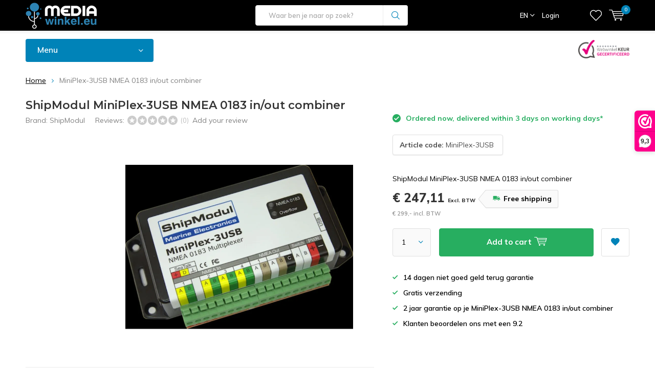

--- FILE ---
content_type: text/html;charset=utf-8
request_url: https://www.mediawinkel.eu/en/shipmodul-miniplex-3usb-nmea-0183-inout-combiner.html
body_size: 24181
content:
<!doctype html>
<html lang="en" class="menu-up">
	<head>
                <!-- Lightspeed Netherlands B.V. -->   
<meta charset="utf-8"/>
<link rel="canonical" href="https://www.mediawinkel.eu/en/shipmodul-miniplex-3usb-nmea-0183-inout-combiner.html"/>
	   
<link rel="alternate" href="https://www.mediawinkel.eu/index.rss" type="application/rss+xml" title="Nieuwe producten"/>
<meta name="robots" content="noodp,noydir"/>
<meta property="og:url" content="https://www.mediawinkel.eu/en/shipmodul-miniplex-3usb-nmea-0183-inout-combiner.html?source=facebook"/>
<meta property="og:site_name" content="Mediawinkel"/>

<meta property="og:title" content="ShipModul MiniPlex-3USB NMEA 0183 in/out combiner - Mediawinkel"/>
<meta property="og:description" content="ShipModul MiniPlex-3USB NMEA 0183 in/out combiner kopen doe je bij Mediawinkel. ✅ Razendsnelle bezorging ✅ Lage prijzen ✅ Niet goed geld terug garantie!"/>
    
<meta name="google-site-verification" content="sWQBv3uhG1cBjvKORokHrOlkwHfGMRky5Qhr2oZnl1U"/>
    
<meta name="google-site-verification" content="4p35lN2J7SUPRv5nSchgtKF93oWDmFHvh7kkKyLpqJ8"/>
    
<meta name="google-site-verification" content="sWQBv3uhG1cBjvKORokHrOlkwHfGMRky5Qhr2oZnl1U"/>
<!--[if lt IE 9]>
<script src="https://cdn.webshopapp.com/assets/html5shiv.js?2018-01-09"></script>
<![endif]-->
<!-- Lightspeed Netherlands B.V. - End Custom head by Molders Media B.V. -->		<meta http-equiv="x-ua-compatible" content="ie=edge">
<title>ShipModul MiniPlex-3USB NMEA 0183 in/out combiner kopen - Mediawinkel</title>
<meta name="description" content="ShipModul MiniPlex-3USB NMEA 0183 in/out combiner kopen doe je bij Mediawinkel. ✅ Razendsnelle bezorging ✅ Lage prijzen ✅ Niet goed geld terug garantie!"/>		<meta name="theme-color" content="#ffffff">
		<meta name="MobileOptimized" content="320">
		<meta name="HandheldFriendly" content="true">
		<meta name="viewport" content="width=device-width, initial-scale=1, initial-scale=1, minimum-scale=1, maximum-scale=1, user-scalable=no">
    <link async href='//fonts.googleapis.com/css?family=Muli:400,300,500,600,700,800,900' rel='stylesheet' type='text/css'>
    <link async href='//fonts.googleapis.com/css?family=Montserrat:400,300,500,600,700,800,900' rel='stylesheet' type='text/css'>
    <link rel="stylesheet" async media="screen" href="https://cdn.webshopapp.com/shops/101698/themes/150977/assets/main-minified.css?20250926205237">
		    <link rel="stylesheet" async href="https://cdn.webshopapp.com/shops/101698/themes/150977/assets/settings.css?20250926205237" />
		<script src="https://ajax.googleapis.com/ajax/libs/jquery/1.9.1/jquery.min.js"></script>
		<link rel="icon" type="image/x-icon" href="https://cdn.webshopapp.com/shops/101698/themes/150977/assets/favicon.ico?20250711130641">
		<link rel="apple-touch-icon" href="https://cdn.webshopapp.com/shops/101698/themes/150977/assets/favicon.ico?20250711130641">
		<meta property="og:title" content="ShipModul MiniPlex-3USB NMEA 0183 in/out combiner">
		<meta property="og:type" content="website"> 
		<meta property="og:description" content="The MiniPlex-3USB is an advanced multiplexer which combines NMEA 0183 data from multiple sources into one stream.">
		<meta property="og:site_name" content="Mediawinkel.eu">
		<meta property="og:url" content="https://www.mediawinkel.eu/">
		<meta property="og:image" content="https://cdn.webshopapp.com/shops/101698/themes/150977/assets/banner-1.jpg?20250711130641">
    		<script type="application/ld+json">
			{
				"@context": "http://schema.org/",
				"@type": "Organization",
				"url": "https://www.mediawinkel.eu/en/",
				"name": "Mediawinkel.eu",
				"legalName": "Mediawinkel.eu",
				"description": "The MiniPlex-3USB is an advanced multiplexer which combines NMEA 0183 data from multiple sources into one stream.",
				"logo": "https://cdn.webshopapp.com/shops/101698/themes/150977/assets/logo.png?20250711130641",
				"image": "https://cdn.webshopapp.com/shops/101698/themes/150977/assets/banner-1.jpg?20250711130641",
				"contactPoint": {
					"@type": "ContactPoint",
					"contactType": "Customer service",
					"telephone": "+31 (0)6 41453612"
				},
				"address": {
					"@type": "PostalAddress",
					"streetAddress": "",
					"addressLocality": "",
					"addressRegion": "",
					"postalCode": "",
					"addressCountry": ""
				}
			}
		</script>
    
    <meta name="google-site-verification" content="HG2CrBdeM388XiU5O8u_jY1VmSOw33xct7lyMGVCyMY" />
    
	</head>
	<body>
    
    <div class="modal-backdrop ct-form-modal hidden"></div>
<div class="modal-container ct-form-modal hidden">
    <div class="modal-content">
        <h3>Vraag offerte aan</h3>
        <div class="close">
            <i class="icon-x"></i>
        </div>
        <div id="offer-form">
            <form action="https://api.seo-app.nl/apps/easy-form/forms/eyJpdiI6IitycDFZdGRCaXkybmRneHk3WGJoZnc9PSIsInZhbHVlIjoiUGd0YUhCSnNLUldvekwrMTZaQ3BuUT09IiwibWFjIjoiZDUwYTEyMGFjNDU4ZWU4ZGJmYjBiNWI5NGI0MDMxMmE0MjljYzc3NjZiYThiN2FhZmMzMmRmOTkxYzNhMTE5NiJ9/store-submission">
                <div class="form-group row">
                    <label for="offer-form-name" class="col-form-label col-lg-4 col-md-12">Uw naam</label>
                    <div class="col-lg-8 col-md-12">
                        <input name="field[E13C3641-9E45-42D5-B9A5-D70FB048AF65]" type="text" id="offer-form-name" class="form-control">
                    </div>
                    <div class="col-lg-8 col-md-12 offset-md-4 form-error">
                        Het veld naam is verplicht!
                    </div>
                </div>
                <div class="form-group row">
                    <label for="offer-form-phone" class="col-form-label col-lg-4 col-md-12">Telefoonnummer</label>
                    <div class="col-lg-8 col-md-12">
                        <input name="field[478C0FFA-B20D-F6CE-6E92-4E87BD60FAD4]" type="text" id="offer-form-phone" class="form-control">
                    </div>
                    <div class="col-lg-8 col-md-12 offset-md-4 form-error">
                        Het veld telefoonnummer is verplicht!
                    </div>
                </div>
                <div class="form-group row">
                    <label for="offer-form-email" class="col-form-label col-lg-4 col-md-12">E-mail</label>
                    <div class="col-lg-8 col-md-12">
                        <input name="field[29519B63-8185-8182-FE2D-0DD6C67265D6]" type="text" id="offer-form-email" class="form-control">
                    </div>
                    <div class="col-lg-8 col-md-12 offset-md-4 form-error">
                        Het veld e-mail is verplicht!
                    </div>
                </div>
                <div class="form-group row">
                    <label for="offer-form-company" class="col-form-label col-lg-4 col-md-12">Bedrijfsnaam</label>
                    <div class="col-lg-8 col-md-12">
                        <input name="field[3040E15B-9F23-C8B1-5E3C-13AD633A3B6E]" type="text" id="offer-form-company" class="form-control">
                    </div>
                    <div class="col-lg-8 col-md-12 offset-md-4 form-error">
                        Het veld bedrijfsnaam is verplicht!
                    </div>
                </div>
                <div class="form-group row">
                    <label for="offer-form-quantity" class="col-form-label col-lg-4 col-md-12">Aantal stuks</label>
                    <div class="col-lg-8 col-md-12">
                        <input name="field[12ACCFC2-E6AB-DCFE-7676-CF58A4F11D81]" type="text" id="offer-form-quantity" class="form-control" value="1">
                    </div>
                    <div class="col-lg-8 col-md-12 offset-md-4 form-error">
                        Het veld aantal is verplicht!
                    </div>
                </div>
              
              <div class="form-group row ignore">
                    <label for="offer-form-comment" class="col-form-label col-lg-4 col-md-12">Vraag/Opmerking</label>
                    <div class="col-lg-8 col-md-12">
                        <textarea name="field[F9E82137-EF36-19EE-AB5D-8C2946B7C087]" type="text" id="offer-form-comment" class="form-control" value="1"></textarea>
                    </div>
                </div>
                
                <input type="hidden" name="field[6B130B38-5E7D-808D-D06E-0A56B93D2479]" value="MiniPlex-3USB NMEA 0183 in/out combiner">
                <input type="hidden" name="field[DDB076EE-8DE0-A49E-D65E-4CEE994F99EF]" value="152465842">
                <input type="hidden" name="field[4808F723-D09A-4D22-4B59-AA4350E1443C]" value="https://www.mediawinkel.eu/en/shipmodul-miniplex-3usb-nmea-0183-inout-combiner.html">
                <input type="hidden" name="field[28CC4A20-410B-F7BC-32BF-6F639A36FC80]" value="/1131/MiniPlex-3USB">

                <div class="form-group row ignore">
                    <div class="col-md-12">
                        <button id="submit-form" type="button" class="btn btn-success btn-block">Offerte aanvragen</button>
                    </div>
                </div>
            </form>


        </div>
        <div class="alert alert-success mb-0 hidden" id="form-request-success">
            Bedankt voor je aanvraag. Wij komen hier zo spoedig mogelijk op terug met een passend voorstel. Mochten er tussentijds vragen zijn neem contact met ons op via
            <a href="/cdn-cgi/l/email-protection#365f585059765b53525f57415f585d535a185343"><span class="__cf_email__" data-cfemail="e1888f878ea18c8485888096888f8a848dcf8494">[email&#160;protected]</span></a>.
        </div>
    </div>
</div>

<style>
    .modal-backdrop {
        background: rgba(0, 0, 0, .5);
        position: fixed;
        top: 0;
        left: 0;
        bottom: 0;
        right: 0;
        width: 100%;
        height: 100%;
        z-index: 10000;
    }

    .modal-container {
        position: fixed;
        top: 0;
        left: 0;
        bottom: 0;
        right: 0;
        width: 100%;
        height: 100%;
        z-index: 100001;
        overflow: scroll;
    }

    .modal-container .close {
        position: absolute;
        top: 30px;
        right: 30px;

    }
    .modal-container .modal-content {
        position: absolute;
        top: 50%;
        left: 50%;
        transform: translate(-50%, -50%);
        background: rgb(255, 255, 255);
        z-index: 10001;
        width: 100%;
        padding: 30px;
        border-bottom: 2px solid #8CA5A5;
        max-width: 740px;
        height: auto;
        overflow: scroll;
    }
  
  #offer-form .form-group.row {
  	margin-top: 20px;
  }
#offer-form .form-error {
	display: none;
  color: #a00000;
}

#offer-form .has-error input, #offer-form .has-error select, #offer-form .has-error textarea {
	
  border: 1px solid #a00000;
}

#offer-form .has-error .form-error {
	display: block;
}
  
  .hidden {
  	display: none;
  }
</style>    
        
        
		<div id="root">
    
              
        

<header id="top">
  <p id="logo">
    <a href="https://www.mediawinkel.eu/en/" accesskey="h">
    <img class="desktop-only" src="https://ls.codetech.nl/shops/101698/themes/150977/assets/logo.png?20250711130641" alt="Mediawinkel.eu" width="190" height="60">
    <img class="desktop-hide" src="https://ls.codetech.nl/shops/101698/themes/150977/assets/logo-mobile.png?20250711130641" alt="Mediawinkel.eu" width="190" height="60">
    </a>
  </p>
  <nav id="skip">
    <ul>
      <li><a href="#nav" accesskey="n">Skip to navigation (n)</a></li>
      <li><a href="#content" accesskey="c">Skip to content (c)</a></li>
      <li><a href="#footer" accesskey="f">Skip to footer (f)</a></li>
    </ul>
  </nav>
  <nav id="nav">
    <ul>
      <li><a accesskey="1" href=""></a> <em>(1)</em></li>
      <li><a accesskey="2" href=""></a> <em>(2)</em></li>
    </ul>
    <form action="https://www.mediawinkel.eu/en/search/" method="post" id="formSearch" class="untouched">
      <h5>Search</h5>
      <p>
        <label for="q">Waar ben je naar op zoek?</label>
        <input type="search" id="search-q" name="q" value="" placeholder="Waar ben je naar op zoek?" autocomplete="off">
      </p>
      
      <p><button type="submit" title="Search">Search</button></p>
      <ul class="list-cart">
				      </ul>     
    </form>
    <ul>
            <li class="language">
        <a accesskey="3" href="./">EN</a> 
        <em>(3)</em>
        <ul>
                    <li ><a href="https://www.mediawinkel.eu/nl/go/product/152465842"  title="Nederlands" lang="nl">Nederlands</a></li>
                    <li ><a href="https://www.mediawinkel.eu/de/go/product/152465842"  title="Deutsch" lang="de">Deutsch</a></li>
                    <li class="active"><a href="https://www.mediawinkel.eu/en/go/product/152465842"  title="English" lang="en">English</a></li>
                  </ul>
      </li>
                  <li class="search">
        <a accesskey="5" href="./">
          <i class="icon-zoom"></i> 
          <span>Search</span>
        </a>
        <em>(5)</em>
      </li>
      <!--<li class="compare mobile-only">
        <a accesskey="5" href="./">
          <i class="icon-chart"></i>
          <span>vergelijk</span>
        </a>
        <em>(5)</em>
      </li>-->
            <li class="user">
        <a accesskey="6" href="https://www.mediawinkel.eu/en/account/login/">
          <i class="icon-user-outline"></i> 
          Login
        </a> 
        <em>(6)</em>
        <div>
          <div class="double">
            <form method="post" id="formLogin" action="https://www.mediawinkel.eu/en/account/loginPost/?return=https://www.mediawinkel.eu/en/shipmodul-miniplex-3usb-nmea-0183-inout-combiner.html">
              <h5>Login</h5>
              <p>
                <label for="formLoginEmail">Email address</label>
                <input type="email" id="formLoginEmail" name="email" placeholder="Email address" autocomplete='email' required>
              </p>
              <p>
                <label for="formLoginPassword">Password</label>
                <input type="password" id="formLoginPassword" name="password" placeholder="Password" autocomplete="current-password" required>
                <a href="https://www.mediawinkel.eu/en/account/password/">Forgot your password?</a>
              </p>
              <p>
                <input type="hidden" name="key" value="7d91ff38f4d4bb9a41dbb88744858e2e" />
            		<input type="hidden" name="type" value="login" />
                <button type="submit" onclick="$('#formLogin').submit(); return false;">Login</button>
              </p>
            </form>
            <div>
              <h5>New customer?</h5>
              <ul class="list-checks">
                <li>All your orders and returns in one place</li>
                <li>The ordering process is even faster</li>
                <li>Your shopping cart stored, always and everywhere</li>
              </ul>
              <p class="link-btn"><a class="a" href="https://www.mediawinkel.eu/en/account/register/">Create an account</a></p>
                          </div>
          </div>
        </div>
      </li>
            <li class="menu">
        <a accesskey="7" href="./">
          <i class="icon-menu"></i>
          Menu
        </a>
        <em>(7)</em>
      </li>
            <li class="favorites br">
        <a accesskey="8" href="https://www.mediawinkel.eu/en/account/wishlist/">
          <i class="icon-heart-outline"></i> 
          <span>wishlist</span>
        </a> 
      </li>
            <li class="cart">
        <a accesskey="9" href="./">
          <i class="icon-cart"></i> 
          <span>Cart</span> 
          <span class="qty">0</span>
        </a> 
        <em>(9)</em>
        <div>
          <h5>My cart</h5>
                    <ul class="list-cart">
            <li>
              <a href="https://www.mediawinkel.eu/en/session/back/">
                <span class="img"><img src="https://cdn.webshopapp.com/shops/101698/themes/150977/assets/empty-cart.svg?20250926205237" alt="Empty cart" width="43" height="46"></span>
                <span class="title">No products found...</span>
                <span class="desc">There are no products in your cart. Perhaps the item you chose is sold out.</span>
              </a>
            </li>
          </ul>
                            </div>
      </li>
    </ul>
        <div class="nav-main">
      <ul>
        <li><a>Menu</a>
          <ul>
                        <li><a href="https://www.mediawinkel.eu/en/antennas/">
              <span class="img"><img src="https://ls.codetech.nl/shops/101698/files/143578811/64x44x2/antennas.jpg" alt="Antennas" width="32" height="22"></span>Antennas</a>
                            <ul>
                <li class="strong"><a href="https://www.mediawinkel.eu/en/antennas/">Antennas</a></li>
                                <li><a href="https://www.mediawinkel.eu/en/antennas/antenna-cables/">Antenna cables</a>
                                  </li>
                                <li><a href="https://www.mediawinkel.eu/en/antennas/support-antenna/">Support antenna</a>
                                  </li>
                                <li><a href="https://www.mediawinkel.eu/en/antennas/outdoor-antennas/">Outdoor antennas</a>
                                  </li>
                                <li><a href="https://www.mediawinkel.eu/en/antennas/gps-antennas/">GPS Antennas</a>
                                  </li>
                                <li><a href="https://www.mediawinkel.eu/en/antennas/iridium-antennas/">Iridium antennas</a>
                                  </li>
                                <li><a href="https://www.mediawinkel.eu/en/antennas/lte-antennas/">LTE antennas</a>
                                  </li>
                                <li><a href="https://www.mediawinkel.eu/en/antennas/satellite-antennas/">Satellite antennas</a>
                                  </li>
                                <li><a href="https://www.mediawinkel.eu/en/antennas/sma-cables/">SMA cables</a>
                                  </li>
                                <li><a href="https://www.mediawinkel.eu/en/antennas/plugs-and-connectors/">Plugs and connectors</a>
                                  </li>
                                <li><a href="https://www.mediawinkel.eu/en/antennas/vandal-proof-antennas/">Vandal-proof antennas</a>
                                  </li>
                                <li><a href="https://www.mediawinkel.eu/en/antennas/vhf-antennas/">VHF antennas</a>
                                  </li>
                                <li><a href="https://www.mediawinkel.eu/en/antennas/wifi-antennas/">WIFI antennas</a>
                                  </li>
                                <li><a href="https://www.mediawinkel.eu/en/antennas/cable-glands/">Cable glands</a>
                                  </li>
                              </ul>
                          </li>
                        <li><a href="https://www.mediawinkel.eu/en/audio-and-video/">
              <span class="img"><img src="https://ls.codetech.nl/shops/101698/files/50007036/64x44x2/audio-and-video.jpg" alt="Audio and Video" width="32" height="22"></span>Audio and Video</a>
                            <ul>
                <li class="strong"><a href="https://www.mediawinkel.eu/en/audio-and-video/">Audio and Video</a></li>
                                <li><a href="https://www.mediawinkel.eu/en/audio-and-video/audio-contact-cleaners/">Audio contact cleaners</a>
                                  </li>
                                <li><a href="https://www.mediawinkel.eu/en/audio-and-video/audio-cable/">Audio Cable</a>
                                    <ul>
                    <li class="strong"><a href="https://www.mediawinkel.eu/en/audio-and-video/audio-cable/">Audio Cable</a></li>
                                        <li><a href="https://www.mediawinkel.eu/en/audio-and-video/audio-cable/xlr-plug/">XLR Plug</a>
                                          </li>
                                        <li><a href="https://www.mediawinkel.eu/en/audio-and-video/audio-cable/rca-cinch-plug/">RCA-Cinch Plug</a>
                                          </li>
                                        <li><a href="https://www.mediawinkel.eu/en/audio-and-video/audio-cable/jack-plug/">Jack Plug</a>
                                          </li>
                                        <li><a href="https://www.mediawinkel.eu/en/audio-and-video/audio-cable/d-sub-plug/">D-Sub Plug</a>
                                          </li>
                                        <li><a href="https://www.mediawinkel.eu/en/audio-and-video/audio-cable/midi-din-plug/">Midi Din Plug</a>
                                          </li>
                                      </ul>
                                  </li>
                                <li><a href="https://www.mediawinkel.eu/en/audio-and-video/audio-mixers/">Audio Mixers</a>
                                  </li>
                                <li><a href="https://www.mediawinkel.eu/en/audio-and-video/audio-maintenance-products/">Audio maintenance products</a>
                                  </li>
                                <li><a href="https://www.mediawinkel.eu/en/audio-and-video/ear-tips/">Ear Tips</a>
                                  </li>
                                <li><a href="https://www.mediawinkel.eu/en/audio-and-video/soundcards/">Soundcards</a>
                                  </li>
                                <li><a href="https://www.mediawinkel.eu/en/audio-and-video/microphones/">Microphones</a>
                                  </li>
                                <li><a href="https://www.mediawinkel.eu/en/audio-and-video/recording-systems/">Recording Systems</a>
                                  </li>
                                <li><a href="https://www.mediawinkel.eu/en/audio-and-video/accessoires/">Accessoires</a>
                                  </li>
                                <li><a href="https://www.mediawinkel.eu/en/audio-and-video/speakers-and-headphones/">Speakers and headphones</a>
                                  </li>
                              </ul>
                          </li>
                        <li><a href="https://www.mediawinkel.eu/en/computers-and-peripherals/">
              <span class="img"><img src="https://ls.codetech.nl/shops/101698/files/232895960/64x44x2/computers-and-peripherals.jpg" alt="Computers and peripherals" width="32" height="22"></span>Computers and peripherals</a>
                            <ul>
                <li class="strong"><a href="https://www.mediawinkel.eu/en/computers-and-peripherals/">Computers and peripherals</a></li>
                                <li><a href="https://www.mediawinkel.eu/en/computers-and-peripherals/security-software/">Security software</a>
                                  </li>
                                <li><a href="https://www.mediawinkel.eu/en/computers-and-peripherals/computer-cables/">Computer cables</a>
                                  </li>
                                <li><a href="https://www.mediawinkel.eu/en/computers-and-peripherals/computer-fans/">Computer fans</a>
                                  </li>
                                <li><a href="https://www.mediawinkel.eu/en/computers-and-peripherals/computer-mouse/">Computer mouse</a>
                                  </li>
                                <li><a href="https://www.mediawinkel.eu/en/computers-and-peripherals/external-memory-storage-media/">External memory &amp; storage media</a>
                                  </li>
                                <li><a href="https://www.mediawinkel.eu/en/computers-and-peripherals/monitor-supports/">Monitor supports</a>
                                  </li>
                                <li><a href="https://www.mediawinkel.eu/en/computers-and-peripherals/emergency-power/">Emergency power</a>
                                  </li>
                                <li><a href="https://www.mediawinkel.eu/en/computers-and-peripherals/keyboards/">Keyboards</a>
                                  </li>
                                <li><a href="https://www.mediawinkel.eu/en/computers-and-peripherals/3d-printers/">3D Printers</a>
                                  </li>
                              </ul>
                          </li>
                        <li><a href="https://www.mediawinkel.eu/en/marine-fishing/">
              <span class="img"><img src="https://ls.codetech.nl/shops/101698/files/237150290/64x44x2/marine-fishing.jpg" alt="Marine &amp; fishing" width="32" height="22"></span>Marine &amp; fishing</a>
                            <ul>
                <li class="strong"><a href="https://www.mediawinkel.eu/en/marine-fishing/">Marine &amp; fishing</a></li>
                                <li><a href="https://www.mediawinkel.eu/en/marine-fishing/boat-communication/">Boat communication</a>
                                    <ul>
                    <li class="strong"><a href="https://www.mediawinkel.eu/en/marine-fishing/boat-communication/">Boat communication</a></li>
                                        <li><a href="https://www.mediawinkel.eu/en/marine-fishing/boat-communication/ais/">AIS </a>
                                          </li>
                                        <li><a href="https://www.mediawinkel.eu/en/marine-fishing/boat-communication/boat-antennas/">Boat antennas</a>
                                          </li>
                                        <li><a href="https://www.mediawinkel.eu/en/marine-fishing/boat-communication/boat-antenna-brackets/">Boat antenna brackets</a>
                                          </li>
                                        <li><a href="https://www.mediawinkel.eu/en/marine-fishing/boat-communication/boat-routers/">Boat routers</a>
                                          </li>
                                        <li><a href="https://www.mediawinkel.eu/en/marine-fishing/boat-communication/vhf-radios/">VHF radios</a>
                                          </li>
                                        <li><a href="https://www.mediawinkel.eu/en/marine-fishing/boat-communication/vhf-radio-accessories/">VHF radio accessories</a>
                                          </li>
                                        <li><a href="https://www.mediawinkel.eu/en/marine-fishing/boat-communication/walkie-talkies/">Walkie-talkies</a>
                                          </li>
                                        <li><a href="https://www.mediawinkel.eu/en/marine-fishing/boat-communication/satellite-antenna/">Satellite antenna</a>
                                          </li>
                                        <li><a href="https://www.mediawinkel.eu/en/marine-fishing/boat-communication/test-equipment/">Test equipment</a>
                                          </li>
                                      </ul>
                                  </li>
                                <li><a href="https://www.mediawinkel.eu/en/marine-fishing/boat-engines/">Boat engines</a>
                                    <ul>
                    <li class="strong"><a href="https://www.mediawinkel.eu/en/marine-fishing/boat-engines/">Boat engines</a></li>
                                        <li><a href="https://www.mediawinkel.eu/en/marine-fishing/boat-engines/batteries/">Batteries</a>
                                          </li>
                                        <li><a href="https://www.mediawinkel.eu/en/marine-fishing/boat-engines/battery-chargers/">Battery chargers</a>
                                          </li>
                                        <li><a href="https://www.mediawinkel.eu/en/marine-fishing/boat-engines/battery-accessories/">Battery accessories</a>
                                          </li>
                                        <li><a href="https://www.mediawinkel.eu/en/marine-fishing/boat-engines/anodes/">Anodes</a>
                                          </li>
                                        <li><a href="https://www.mediawinkel.eu/en/marine-fishing/boat-engines/trolling-motor/">Trolling motor</a>
                                          </li>
                                        <li><a href="https://www.mediawinkel.eu/en/marine-fishing/boat-engines/trolling-motor-accessories/">Trolling motor accessories</a>
                                          </li>
                                        <li><a href="https://www.mediawinkel.eu/en/marine-fishing/boat-engines/cooling-water-pumps/">Cooling water pumps</a>
                                          </li>
                                        <li><a href="https://www.mediawinkel.eu/en/marine-fishing/boat-engines/motor-interface-connections/">Motor Interface connections</a>
                                          </li>
                                        <li><a href="https://www.mediawinkel.eu/en/marine-fishing/boat-engines/engine-management/">Engine management</a>
                                          </li>
                                        <li><a href="https://www.mediawinkel.eu/en/marine-fishing/boat-engines/engine-maintenance/">Engine maintenance</a>
                                          </li>
                                        <li><a href="https://www.mediawinkel.eu/en/marine-fishing/boat-engines/water-filters/">Water filters</a>
                                          </li>
                                      </ul>
                                  </li>
                                <li><a href="https://www.mediawinkel.eu/en/marine-fishing/boat-navigation/">Boat navigation</a>
                                    <ul>
                    <li class="strong"><a href="https://www.mediawinkel.eu/en/marine-fishing/boat-navigation/">Boat navigation</a></li>
                                        <li><a href="https://www.mediawinkel.eu/en/marine-fishing/boat-navigation/remote-controls/">Remote controls</a>
                                          </li>
                                        <li><a href="https://www.mediawinkel.eu/en/marine-fishing/boat-navigation/gps-boat/">GPS boat</a>
                                          </li>
                                        <li><a href="https://www.mediawinkel.eu/en/marine-fishing/boat-navigation/boat-instruments/">Boat instruments</a>
                                          </li>
                                        <li><a href="https://www.mediawinkel.eu/en/marine-fishing/boat-navigation/boat-radars/">Boat radars</a>
                                          </li>
                                        <li><a href="https://www.mediawinkel.eu/en/marine-fishing/boat-navigation/boat-radar-accessories/">Boat radar accessories</a>
                                          </li>
                                        <li><a href="https://www.mediawinkel.eu/en/marine-fishing/boat-navigation/marine-software/">Marine software</a>
                                          </li>
                                        <li><a href="https://www.mediawinkel.eu/en/marine-fishing/boat-navigation/navigation-lights/">Navigation lights</a>
                                          </li>
                                        <li><a href="https://www.mediawinkel.eu/en/marine-fishing/boat-navigation/ship-compasses/">Ship compasses</a>
                                          </li>
                                        <li><a href="https://www.mediawinkel.eu/en/marine-fishing/boat-navigation/autopilots/">Autopilots</a>
                                          </li>
                                        <li><a href="https://www.mediawinkel.eu/en/marine-fishing/boat-navigation/steering-cylinders/">Steering cylinders</a>
                                          </li>
                                        <li><a href="https://www.mediawinkel.eu/en/marine-fishing/boat-navigation/control-cables/">Control cables</a>
                                          </li>
                                        <li><a href="https://www.mediawinkel.eu/en/marine-fishing/boat-navigation/steering-pumps/">Steering pumps</a>
                                          </li>
                                      </ul>
                                  </li>
                                <li><a href="https://www.mediawinkel.eu/en/marine-fishing/boat-equipment/">Boat equipment</a>
                                    <ul>
                    <li class="strong"><a href="https://www.mediawinkel.eu/en/marine-fishing/boat-equipment/">Boat equipment</a></li>
                                        <li><a href="https://www.mediawinkel.eu/en/marine-fishing/boat-equipment/bilge-pump/">Bilge pump</a>
                                          </li>
                                        <li><a href="https://www.mediawinkel.eu/en/marine-fishing/boat-equipment/on-board-cameras/">On-board cameras</a>
                                          </li>
                                        <li><a href="https://www.mediawinkel.eu/en/marine-fishing/boat-equipment/boat-sensors/">Boat sensors</a>
                                          </li>
                                        <li><a href="https://www.mediawinkel.eu/en/marine-fishing/boat-equipment/boilers/">Boilers</a>
                                          </li>
                                        <li><a href="https://www.mediawinkel.eu/en/marine-fishing/boat-equipment/deck-transit/">Deck transit</a>
                                          </li>
                                        <li><a href="https://www.mediawinkel.eu/en/marine-fishing/boat-equipment/marine-audio/">Marine audio</a>
                                          </li>
                                        <li><a href="https://www.mediawinkel.eu/en/marine-fishing/boat-equipment/inverters/">Inverters</a>
                                          </li>
                                        <li><a href="https://www.mediawinkel.eu/en/marine-fishing/boat-equipment/ram-mounts/">Ram Mounts</a>
                                          </li>
                                        <li><a href="https://www.mediawinkel.eu/en/marine-fishing/boat-equipment/rescue-equipment/">Rescue equipment</a>
                                          </li>
                                        <li><a href="https://www.mediawinkel.eu/en/marine-fishing/boat-equipment/switch-panels/">Switch panels</a>
                                          </li>
                                        <li><a href="https://www.mediawinkel.eu/en/marine-fishing/boat-equipment/outdoor-marine-binoculars/">Outdoor / Marine Binoculars</a>
                                          </li>
                                        <li><a href="https://www.mediawinkel.eu/en/marine-fishing/boat-equipment/scotty/">Scotty</a>
                                          </li>
                                        <li><a href="https://www.mediawinkel.eu/en/marine-fishing/boat-equipment/sonar-modules/">Sonar modules</a>
                                          </li>
                                        <li><a href="https://www.mediawinkel.eu/en/marine-fishing/boat-equipment/talon-anchors/">Talon anchors</a>
                                          </li>
                                        <li><a href="https://www.mediawinkel.eu/en/marine-fishing/boat-equipment/toilets/">Toilets</a>
                                          </li>
                                        <li><a href="https://www.mediawinkel.eu/en/marine-fishing/boat-equipment/toilet-parts/">Toilet parts</a>
                                          </li>
                                        <li><a href="https://www.mediawinkel.eu/en/marine-fishing/boat-equipment/water-pumps/">Water pumps</a>
                                          </li>
                                        <li><a href="https://www.mediawinkel.eu/en/marine-fishing/boat-equipment/water-pump-accessories/">Water pump accessories</a>
                                          </li>
                                        <li><a href="https://www.mediawinkel.eu/en/marine-fishing/boat-equipment/water-purification/">Water purification</a>
                                          </li>
                                        <li><a href="https://www.mediawinkel.eu/en/marine-fishing/boat-equipment/heating/">Heating</a>
                                            <ul>
                        <li class="strong"><a href="https://www.mediawinkel.eu/en/marine-fishing/boat-equipment/heating/">Heating</a></li>
                                                <li><a href="https://www.mediawinkel.eu/en/marine-fishing/boat-equipment/heating/heaters/">Heaters</a></li>
                                                <li><a href="https://www.mediawinkel.eu/en/marine-fishing/boat-equipment/heating/parts-for-heaters/">Parts for Heaters</a></li>
                                                <li><a href="https://www.mediawinkel.eu/en/marine-fishing/boat-equipment/heating/fuel-for-heaters/">Fuel for heaters</a></li>
                                              </ul>
                                          </li>
                                        <li><a href="https://www.mediawinkel.eu/en/marine-fishing/boat-equipment/solar-panels/">Solar panels</a>
                                          </li>
                                      </ul>
                                  </li>
                                <li><a href="https://www.mediawinkel.eu/en/marine-fishing/fire-safety-products/">Fire safety products</a>
                                  </li>
                                <li><a href="https://www.mediawinkel.eu/en/marine-fishing/fishfinders/">Fishfinders</a>
                                    <ul>
                    <li class="strong"><a href="https://www.mediawinkel.eu/en/marine-fishing/fishfinders/">Fishfinders</a></li>
                                        <li><a href="https://www.mediawinkel.eu/en/marine-fishing/fishfinders/deeper-fishfinders/">Deeper fishfinders</a>
                                          </li>
                                        <li><a href="https://www.mediawinkel.eu/en/marine-fishing/fishfinders/garmin-echomap-plus/">Garmin Echomap Plus</a>
                                          </li>
                                        <li><a href="https://www.mediawinkel.eu/en/marine-fishing/fishfinders/garmin-echomap-ultra/"> Garmin Echomap Ultra</a>
                                          </li>
                                        <li><a href="https://www.mediawinkel.eu/en/marine-fishing/fishfinders/garmin-echomap-uhd/">Garmin ECHOMAP UHD</a>
                                          </li>
                                        <li><a href="https://www.mediawinkel.eu/en/marine-fishing/fishfinders/garmin-gpsmap/">Garmin GPSMAP</a>
                                          </li>
                                        <li><a href="https://www.mediawinkel.eu/en/marine-fishing/fishfinders/garmin-striker/">Garmin Striker</a>
                                          </li>
                                        <li><a href="https://www.mediawinkel.eu/en/marine-fishing/fishfinders/garmin-striker-plus/">Garmin Striker Plus</a>
                                          </li>
                                        <li><a href="https://www.mediawinkel.eu/en/marine-fishing/fishfinders/humminbird-apex/">Humminbird Apex</a>
                                          </li>
                                        <li><a href="https://www.mediawinkel.eu/en/marine-fishing/fishfinders/humminbird-helix/">Humminbird Helix</a>
                                          </li>
                                        <li><a href="https://www.mediawinkel.eu/en/marine-fishing/fishfinders/humminbird-piranhamax/">Humminbird Piranhamax</a>
                                          </li>
                                        <li><a href="https://www.mediawinkel.eu/en/marine-fishing/fishfinders/humminbird-solix/">Humminbird Solix</a>
                                          </li>
                                        <li><a href="https://www.mediawinkel.eu/en/marine-fishing/fishfinders/lowrance-elite-fs/">Lowrance Elite FS</a>
                                          </li>
                                        <li><a href="https://www.mediawinkel.eu/en/marine-fishing/fishfinders/lowrance-hds/">Lowrance HDS</a>
                                          </li>
                                        <li><a href="https://www.mediawinkel.eu/en/marine-fishing/fishfinders/lowrance-hook-2/">Lowrance Hook 2</a>
                                          </li>
                                        <li><a href="https://www.mediawinkel.eu/en/marine-fishing/fishfinders/lowrance-hook-reveal/">Lowrance Hook Reveal</a>
                                          </li>
                                        <li><a href="https://www.mediawinkel.eu/en/marine-fishing/fishfinders/raymarine-axiom/">Raymarine Axiom</a>
                                          </li>
                                        <li><a href="https://www.mediawinkel.eu/en/marine-fishing/fishfinders/raymarine-axiom-pro/">Raymarine Axiom Pro</a>
                                          </li>
                                        <li><a href="https://www.mediawinkel.eu/en/marine-fishing/fishfinders/raymarine-dragonfly/">Raymarine Dragonfly</a>
                                          </li>
                                        <li><a href="https://www.mediawinkel.eu/en/marine-fishing/fishfinders/raymarine-element/">Raymarine Element</a>
                                          </li>
                                        <li><a href="https://www.mediawinkel.eu/en/marine-fishing/fishfinders/simrad-s2000/">Simrad S2000 </a>
                                          </li>
                                        <li><a href="https://www.mediawinkel.eu/en/marine-fishing/fishfinders/accessories/">Accessories</a>
                                          </li>
                                      </ul>
                                  </li>
                                <li><a href="https://www.mediawinkel.eu/en/marine-fishing/chart-plotters/">Chart plotters</a>
                                    <ul>
                    <li class="strong"><a href="https://www.mediawinkel.eu/en/marine-fishing/chart-plotters/">Chart plotters</a></li>
                                        <li><a href="https://www.mediawinkel.eu/en/marine-fishing/chart-plotters/b-g-vulcan/">B&amp;G Vulcan</a>
                                          </li>
                                        <li><a href="https://www.mediawinkel.eu/en/marine-fishing/chart-plotters/b-g-zeus/">B&amp;G Zeus</a>
                                          </li>
                                        <li><a href="https://www.mediawinkel.eu/en/marine-fishing/chart-plotters/garmin-echomap-plus/">Garmin Echomap Plus</a>
                                          </li>
                                        <li><a href="https://www.mediawinkel.eu/en/marine-fishing/chart-plotters/garmin-echomap-ultra/">Garmin Echomap Ultra</a>
                                          </li>
                                        <li><a href="https://www.mediawinkel.eu/en/marine-fishing/chart-plotters/garmin-gpsmap/">Garmin GPSMAP</a>
                                          </li>
                                        <li><a href="https://www.mediawinkel.eu/en/marine-fishing/chart-plotters/mfd-screens/">MFD screens</a>
                                          </li>
                                        <li><a href="https://www.mediawinkel.eu/en/marine-fishing/chart-plotters/raymarine-axiom/">Raymarine Axiom</a>
                                          </li>
                                        <li><a href="https://www.mediawinkel.eu/en/marine-fishing/chart-plotters/raymarine-axiom-pro/">Raymarine Axiom Pro</a>
                                          </li>
                                        <li><a href="https://www.mediawinkel.eu/en/marine-fishing/chart-plotters/raymarine-axiom-xl/">Raymarine Axiom XL</a>
                                          </li>
                                        <li><a href="https://www.mediawinkel.eu/en/"></a>
                                          </li>
                                        <li><a href="https://www.mediawinkel.eu/en/marine-fishing/chart-plotters/raymarine-es/">Raymarine eS</a>
                                          </li>
                                        <li><a href="https://www.mediawinkel.eu/en/marine-fishing/chart-plotters/simrad-cruise/">Simrad Cruise</a>
                                          </li>
                                        <li><a href="https://www.mediawinkel.eu/en/marine-fishing/chart-plotters/simrad-go/">Simrad GO</a>
                                          </li>
                                        <li><a href="https://www.mediawinkel.eu/en/marine-fishing/chart-plotters/simrad-nso/">Simrad NSO</a>
                                          </li>
                                        <li><a href="https://www.mediawinkel.eu/en/marine-fishing/chart-plotters/simrad-nss/">Simrad NSS</a>
                                          </li>
                                        <li><a href="https://www.mediawinkel.eu/en/marine-fishing/chart-plotters/simrad-nsx/">Simrad NSX</a>
                                          </li>
                                        <li><a href="https://www.mediawinkel.eu/en/marine-fishing/chart-plotters/accessories/">accessories</a>
                                          </li>
                                      </ul>
                                  </li>
                                <li><a href="https://www.mediawinkel.eu/en/marine-fishing/kitchen/">kitchen</a>
                                    <ul>
                    <li class="strong"><a href="https://www.mediawinkel.eu/en/marine-fishing/kitchen/">kitchen</a></li>
                                        <li><a href="https://www.mediawinkel.eu/en/marine-fishing/kitchen/provisions/">Provisions</a>
                                          </li>
                                        <li><a href="https://www.mediawinkel.eu/en/marine-fishing/kitchen/drinking-cups/">Drinking cups</a>
                                          </li>
                                      </ul>
                                  </li>
                                <li><a href="https://www.mediawinkel.eu/en/marine-fishing/maintenance-products/">Maintenance products</a>
                                  </li>
                                <li><a href="https://www.mediawinkel.eu/en/marine-fishing/ship-cables/">Ship cables</a>
                                    <ul>
                    <li class="strong"><a href="https://www.mediawinkel.eu/en/marine-fishing/ship-cables/">Ship cables</a></li>
                                        <li><a href="https://www.mediawinkel.eu/en/marine-fishing/ship-cables/on-board-network/">On-board network</a>
                                          </li>
                                        <li><a href="https://www.mediawinkel.eu/en/marine-fishing/ship-cables/ethernet-cables/">Ethernet cables</a>
                                          </li>
                                        <li><a href="https://www.mediawinkel.eu/en/marine-fishing/ship-cables/nmea/">NMEA </a>
                                          </li>
                                        <li><a href="https://www.mediawinkel.eu/en/"></a>
                                          </li>
                                        <li><a href="https://www.mediawinkel.eu/en/marine-fishing/ship-cables/simnet/">SimNet </a>
                                          </li>
                                      </ul>
                                  </li>
                                <li><a href="https://www.mediawinkel.eu/en/marine-fishing/transducers/">Transducers</a>
                                    <ul>
                    <li class="strong"><a href="https://www.mediawinkel.eu/en/marine-fishing/transducers/">Transducers</a></li>
                                        <li><a href="https://www.mediawinkel.eu/en/marine-fishing/transducers/transducer-cables/">Transducer cables</a>
                                          </li>
                                        <li><a href="https://www.mediawinkel.eu/en/marine-fishing/transducers/transducer-support/">Transducer support</a>
                                          </li>
                                      </ul>
                                  </li>
                                <li><a href="https://www.mediawinkel.eu/en/marine-fishing/water-charts/">Water  charts</a>
                                  </li>
                                <li><a href="https://www.mediawinkel.eu/en/marine-fishing/miscellaneous/">Miscellaneous</a>
                                  </li>
                              </ul>
                          </li>
                        <li><a href="https://www.mediawinkel.eu/en/network-internet/">
              <span class="img"><img src="https://ls.codetech.nl/shops/101698/files/232896785/64x44x2/network-internet.jpg" alt="Network &amp; internet" width="32" height="22"></span>Network &amp; internet</a>
                            <ul>
                <li class="strong"><a href="https://www.mediawinkel.eu/en/network-internet/">Network &amp; internet</a></li>
                                <li><a href="https://www.mediawinkel.eu/en/network-internet/access-points/">Access Points</a>
                                  </li>
                                <li><a href="https://www.mediawinkel.eu/en/network-internet/secure-storage/">Secure Storage</a>
                                  </li>
                                <li><a href="https://www.mediawinkel.eu/en/network-internet/data-m2m-iot-subscriptions/">Data M2M &amp; IoT subscriptions</a>
                                  </li>
                                <li><a href="https://www.mediawinkel.eu/en/network-internet/dongles/">Dongles</a>
                                    <ul>
                    <li class="strong"><a href="https://www.mediawinkel.eu/en/network-internet/dongles/">Dongles</a></li>
                                        <li><a href="https://www.mediawinkel.eu/en/network-internet/dongles/bluetooth-dongles/">Bluetooth dongles</a>
                                          </li>
                                        <li><a href="https://www.mediawinkel.eu/en/network-internet/dongles/internet-dongles/">Internet dongles</a>
                                          </li>
                                        <li><a href="https://www.mediawinkel.eu/en/network-internet/dongles/wifi-dongles/">Wifi dongles</a>
                                          </li>
                                        <li><a href="https://www.mediawinkel.eu/en/network-internet/dongles/wingles/">Wingles</a>
                                          </li>
                                      </ul>
                                  </li>
                                <li><a href="https://www.mediawinkel.eu/en/network-internet/internet-satellite-terminal/">Internet satellite terminal</a>
                                  </li>
                                <li><a href="https://www.mediawinkel.eu/en/network-internet/internet-of-things/">Internet of Things</a>
                                    <ul>
                    <li class="strong"><a href="https://www.mediawinkel.eu/en/network-internet/internet-of-things/">Internet of Things</a></li>
                                        <li><a href="https://www.mediawinkel.eu/en/network-internet/internet-of-things/gps-trackers/">GPS trackers</a>
                                          </li>
                                        <li><a href="https://www.mediawinkel.eu/en/"></a>
                                          </li>
                                        <li><a href="https://www.mediawinkel.eu/en/network-internet/internet-of-things/iot-routers/">IOT routers</a>
                                          </li>
                                        <li><a href="https://www.mediawinkel.eu/en/network-internet/internet-of-things/iot-sensors/">IOT sensors</a>
                                          </li>
                                        <li><a href="https://www.mediawinkel.eu/en/network-internet/internet-of-things/lora/">LoRa</a>
                                          </li>
                                      </ul>
                                  </li>
                                <li><a href="https://www.mediawinkel.eu/en/network-internet/licenses/">Licenses</a>
                                  </li>
                                <li><a href="https://www.mediawinkel.eu/en/network-internet/mifi/">MiFi</a>
                                  </li>
                                <li><a href="https://www.mediawinkel.eu/en/network-internet/modems/">Modems</a>
                                  </li>
                                <li><a href="https://www.mediawinkel.eu/en/network-internet/network-switches/">Network switches</a>
                                  </li>
                                <li><a href="https://www.mediawinkel.eu/en/network-internet/routers/">Routers</a>
                                    <ul>
                    <li class="strong"><a href="https://www.mediawinkel.eu/en/network-internet/routers/">Routers</a></li>
                                        <li><a href="https://www.mediawinkel.eu/en/network-internet/routers/4g-routers/">4G routers</a>
                                          </li>
                                        <li><a href="https://www.mediawinkel.eu/en/network-internet/routers/5g-routers/">5G routers</a>
                                          </li>
                                        <li><a href="https://www.mediawinkel.eu/en/network-internet/routers/network-routers/">Network routers</a>
                                          </li>
                                        <li><a href="https://www.mediawinkel.eu/en/network-internet/routers/routers-without-wifi/">Routers without WIFI</a>
                                          </li>
                                        <li><a href="https://www.mediawinkel.eu/en/network-internet/routers/wifi-routers/">Wifi routers</a>
                                          </li>
                                        <li><a href="https://www.mediawinkel.eu/en/network-internet/routers/accessories/">Accessories</a>
                                          </li>
                                      </ul>
                                  </li>
                              </ul>
                          </li>
                        <li><a href="https://www.mediawinkel.eu/en/sport-outdoor/">
              <span class="img"><img src="https://ls.codetech.nl/shops/101698/files/232898363/64x44x2/sport-outdoor.jpg" alt="Sport &amp; outdoor" width="32" height="22"></span>Sport &amp; outdoor</a>
                            <ul>
                <li class="strong"><a href="https://www.mediawinkel.eu/en/sport-outdoor/">Sport &amp; outdoor</a></li>
                                <li><a href="https://www.mediawinkel.eu/en/sport-outdoor/protection/">Protection</a>
                                  </li>
                                <li><a href="https://www.mediawinkel.eu/en/sport-outdoor/buff/">Buff</a>
                                    <ul>
                    <li class="strong"><a href="https://www.mediawinkel.eu/en/sport-outdoor/buff/">Buff</a></li>
                                        <li><a href="https://www.mediawinkel.eu/en/sport-outdoor/buff/mouth-mask/">Mouth mask</a>
                                          </li>
                                      </ul>
                                  </li>
                                <li><a href="https://www.mediawinkel.eu/en/sport-outdoor/cooking/">Cooking</a>
                                    <ul>
                    <li class="strong"><a href="https://www.mediawinkel.eu/en/sport-outdoor/cooking/">Cooking</a></li>
                                        <li><a href="https://www.mediawinkel.eu/en/sport-outdoor/cooking/drinking-cups/">Drinking cups</a>
                                          </li>
                                        <li><a href="https://www.mediawinkel.eu/en/sport-outdoor/cooking/food/">Food</a>
                                          </li>
                                      </ul>
                                  </li>
                                <li><a href="https://www.mediawinkel.eu/en/sport-outdoor/gps-and-satellite-devices/">GPS and satellite devices</a>
                                  </li>
                                <li><a href="https://www.mediawinkel.eu/en/sport-outdoor/knives-multitools/">Knives &amp; Multitools</a>
                                  </li>
                                <li><a href="https://www.mediawinkel.eu/en/sport-outdoor/sport-headsets/">Sport headsets</a>
                                  </li>
                                <li><a href="https://www.mediawinkel.eu/en/sport-outdoor/thermal-imaging-cameras/">Thermal imaging cameras</a>
                                  </li>
                                <li><a href="https://www.mediawinkel.eu/en/sport-outdoor/water-treatment/">Water Treatment</a>
                                  </li>
                                <li><a href="https://www.mediawinkel.eu/en/sport-outdoor/outdoor-binoculars/">Outdoor Binoculars</a>
                                  </li>
                              </ul>
                          </li>
                        <li><a href="https://www.mediawinkel.eu/en/telephony-tablets/">
              <span class="img"><img src="https://ls.codetech.nl/shops/101698/files/143578601/64x44x2/telephony-tablets.jpg" alt="Telephony &amp; Tablets" width="32" height="22"></span>Telephony &amp; Tablets</a>
                            <ul>
                <li class="strong"><a href="https://www.mediawinkel.eu/en/telephony-tablets/">Telephony &amp; Tablets</a></li>
                                <li><a href="https://www.mediawinkel.eu/en/telephony-tablets/atex-tablets/">ATEX tablets</a>
                                  </li>
                                <li><a href="https://www.mediawinkel.eu/en/telephony-tablets/atex-telephones/">ATEX telephones</a>
                                  </li>
                                <li><a href="https://www.mediawinkel.eu/en/telephony-tablets/rugged-phones/">Rugged phones</a>
                                    <ul>
                    <li class="strong"><a href="https://www.mediawinkel.eu/en/telephony-tablets/rugged-phones/">Rugged phones</a></li>
                                        <li><a href="https://www.mediawinkel.eu/en/telephony-tablets/rugged-phones/ruggear/">RugGear</a>
                                          </li>
                                        <li><a href="https://www.mediawinkel.eu/en/telephony-tablets/rugged-phones/sonim/">Sonim</a>
                                          </li>
                                      </ul>
                                  </li>
                                <li><a href="https://www.mediawinkel.eu/en/telephony-tablets/rugged-smartphones/">Rugged smartphones</a>
                                    <ul>
                    <li class="strong"><a href="https://www.mediawinkel.eu/en/telephony-tablets/rugged-smartphones/">Rugged smartphones</a></li>
                                        <li><a href="https://www.mediawinkel.eu/en/telephony-tablets/rugged-smartphones/cat-phones/">CAT phones</a>
                                          </li>
                                        <li><a href="https://www.mediawinkel.eu/en/telephony-tablets/rugged-smartphones/ruggear/">RugGear</a>
                                          </li>
                                        <li><a href="https://www.mediawinkel.eu/en/telephony-tablets/rugged-smartphones/sonim/">Sonim</a>
                                          </li>
                                      </ul>
                                  </li>
                                <li><a href="https://www.mediawinkel.eu/en/telephony-tablets/rugged-tablets/">Rugged tablets</a>
                                  </li>
                                <li><a href="https://www.mediawinkel.eu/en/telephony-tablets/satellite-phones/">Satellite phones</a>
                                  </li>
                                <li><a href="https://www.mediawinkel.eu/en/telephony-tablets/accessories/">Accessories</a>
                                    <ul>
                    <li class="strong"><a href="https://www.mediawinkel.eu/en/telephony-tablets/accessories/">Accessories</a></li>
                                        <li><a href="https://www.mediawinkel.eu/en/telephony-tablets/accessories/batteries/">Batteries</a>
                                          </li>
                                        <li><a href="https://www.mediawinkel.eu/en/telephony-tablets/accessories/docking/">Docking</a>
                                          </li>
                                        <li><a href="https://www.mediawinkel.eu/en/telephony-tablets/accessories/external-equipment/">External equipment</a>
                                          </li>
                                        <li><a href="https://www.mediawinkel.eu/en/telephony-tablets/accessories/headsets/">Headsets</a>
                                            <ul>
                        <li class="strong"><a href="https://www.mediawinkel.eu/en/telephony-tablets/accessories/headsets/">Headsets</a></li>
                                                <li><a href="https://www.mediawinkel.eu/en/telephony-tablets/accessories/headsets/bluetooth/">Bluetooth</a></li>
                                              </ul>
                                          </li>
                                        <li><a href="https://www.mediawinkel.eu/en/telephony-tablets/accessories/covers/">Covers</a>
                                          </li>
                                        <li><a href="https://www.mediawinkel.eu/en/telephony-tablets/accessories/cables/">Cables</a>
                                          </li>
                                        <li><a href="https://www.mediawinkel.eu/en/telephony-tablets/accessories/chargers/">Chargers</a>
                                          </li>
                                      </ul>
                                  </li>
                              </ul>
                          </li>
                        <li><a href="https://www.mediawinkel.eu/en/5g-antennas/">
              <span class="img"><img src="https://ls.codetech.nl/shops/101698/files/414609482/64x44x2/5g-antennas.jpg" alt="5G antennas" width="32" height="22"></span>5G antennas</a>
                          </li>
                        <li><a href="https://www.mediawinkel.eu/en/navtex/">
              <span class="img"><img src="https://ls.codetech.nl/shops/101698/files/423030281/64x44x2/navtex.jpg" alt="Navtex" width="32" height="22"></span>Navtex</a>
                          </li>
                        <li><a href="https://www.mediawinkel.eu/en/sim-cards/">
              <span class="img"><img src="https://ls.codetech.nl/shops/101698/files/461917198/64x44x2/sim-cards.jpg" alt="Sim-cards" width="32" height="22"></span>Sim-cards</a>
                          </li>
                        <li><a href="https://www.mediawinkel.eu/en/energy-off-grid-shore-power/">
              <span class="img"><img src="https://ls.codetech.nl/shops/101698/files/470247364/64x44x2/energy-off-grid-shore-power.jpg" alt="Energy Off grid / Shore power" width="32" height="22"></span>Energy Off grid / Shore power</a>
                          </li>
                                  </ul>
        </li>
      </ul>
    </div>
      </nav>
	<p id="back"><a href="https://www.mediawinkel.eu/en/">Back</a></p></header>
      
                              
      <main id="content" class="">
                <nav class="nav-main desktop-only">
  <ul>
    <li><a href="./">Menu</a>
      <ul>
                <li><a href="https://www.mediawinkel.eu/en/antennas/">
          <span class="img"><img class="b-lazy" src="[data-uri]" data-src="https://ls.codetech.nl/shops/101698/files/143578811/64x44x2/antennas.jpg" alt="Antennas" width="32" height="22"></span>Antennas</a>
                    <ul>
            <li class="strong"><a href="https://www.mediawinkel.eu/en/antennas/">Antennas</a></li>
                        <li><a href="https://www.mediawinkel.eu/en/antennas/antenna-cables/">Antenna cables</a>
                          </li>
                        <li><a href="https://www.mediawinkel.eu/en/antennas/support-antenna/">Support antenna</a>
                          </li>
                        <li><a href="https://www.mediawinkel.eu/en/antennas/outdoor-antennas/">Outdoor antennas</a>
                          </li>
                        <li><a href="https://www.mediawinkel.eu/en/antennas/gps-antennas/">GPS Antennas</a>
                          </li>
                        <li><a href="https://www.mediawinkel.eu/en/antennas/iridium-antennas/">Iridium antennas</a>
                          </li>
                        <li><a href="https://www.mediawinkel.eu/en/antennas/lte-antennas/">LTE antennas</a>
                          </li>
                        <li><a href="https://www.mediawinkel.eu/en/antennas/satellite-antennas/">Satellite antennas</a>
                          </li>
                        <li><a href="https://www.mediawinkel.eu/en/antennas/sma-cables/">SMA cables</a>
                          </li>
                        <li><a href="https://www.mediawinkel.eu/en/antennas/plugs-and-connectors/">Plugs and connectors</a>
                          </li>
                        <li><a href="https://www.mediawinkel.eu/en/antennas/vandal-proof-antennas/">Vandal-proof antennas</a>
                          </li>
                        <li><a href="https://www.mediawinkel.eu/en/antennas/vhf-antennas/">VHF antennas</a>
                          </li>
                        <li><a href="https://www.mediawinkel.eu/en/antennas/wifi-antennas/">WIFI antennas</a>
                          </li>
                        <li><a href="https://www.mediawinkel.eu/en/antennas/cable-glands/">Cable glands</a>
                          </li>
                      </ul>
                  </li>
                <li><a href="https://www.mediawinkel.eu/en/audio-and-video/">
          <span class="img"><img class="b-lazy" src="[data-uri]" data-src="https://ls.codetech.nl/shops/101698/files/50007036/64x44x2/audio-and-video.jpg" alt="Audio and Video" width="32" height="22"></span>Audio and Video</a>
                    <ul>
            <li class="strong"><a href="https://www.mediawinkel.eu/en/audio-and-video/">Audio and Video</a></li>
                        <li><a href="https://www.mediawinkel.eu/en/audio-and-video/audio-contact-cleaners/">Audio contact cleaners</a>
                          </li>
                        <li><a href="https://www.mediawinkel.eu/en/audio-and-video/audio-cable/">Audio Cable</a>
                            <ul>
                <li class="strong"><a href="https://www.mediawinkel.eu/en/audio-and-video/audio-cable/">Audio Cable</a></li>
                            		<li><a href="https://www.mediawinkel.eu/en/audio-and-video/audio-cable/xlr-plug/">XLR Plug</a>
                              		</li>
                            		<li><a href="https://www.mediawinkel.eu/en/audio-and-video/audio-cable/rca-cinch-plug/">RCA-Cinch Plug</a>
                              		</li>
                            		<li><a href="https://www.mediawinkel.eu/en/audio-and-video/audio-cable/jack-plug/">Jack Plug</a>
                              		</li>
                            		<li><a href="https://www.mediawinkel.eu/en/audio-and-video/audio-cable/d-sub-plug/">D-Sub Plug</a>
                              		</li>
                            		<li><a href="https://www.mediawinkel.eu/en/audio-and-video/audio-cable/midi-din-plug/">Midi Din Plug</a>
                              		</li>
                              </ul>
                          </li>
                        <li><a href="https://www.mediawinkel.eu/en/audio-and-video/audio-mixers/">Audio Mixers</a>
                          </li>
                        <li><a href="https://www.mediawinkel.eu/en/audio-and-video/audio-maintenance-products/">Audio maintenance products</a>
                          </li>
                        <li><a href="https://www.mediawinkel.eu/en/audio-and-video/ear-tips/">Ear Tips</a>
                          </li>
                        <li><a href="https://www.mediawinkel.eu/en/audio-and-video/soundcards/">Soundcards</a>
                          </li>
                        <li><a href="https://www.mediawinkel.eu/en/audio-and-video/microphones/">Microphones</a>
                          </li>
                        <li><a href="https://www.mediawinkel.eu/en/audio-and-video/recording-systems/">Recording Systems</a>
                          </li>
                        <li><a href="https://www.mediawinkel.eu/en/audio-and-video/accessoires/">Accessoires</a>
                          </li>
                        <li><a href="https://www.mediawinkel.eu/en/audio-and-video/speakers-and-headphones/">Speakers and headphones</a>
                          </li>
                      </ul>
                  </li>
                <li><a href="https://www.mediawinkel.eu/en/computers-and-peripherals/">
          <span class="img"><img class="b-lazy" src="[data-uri]" data-src="https://ls.codetech.nl/shops/101698/files/232895960/64x44x2/computers-and-peripherals.jpg" alt="Computers and peripherals" width="32" height="22"></span>Computers and peripherals</a>
                    <ul>
            <li class="strong"><a href="https://www.mediawinkel.eu/en/computers-and-peripherals/">Computers and peripherals</a></li>
                        <li><a href="https://www.mediawinkel.eu/en/computers-and-peripherals/security-software/">Security software</a>
                          </li>
                        <li><a href="https://www.mediawinkel.eu/en/computers-and-peripherals/computer-cables/">Computer cables</a>
                          </li>
                        <li><a href="https://www.mediawinkel.eu/en/computers-and-peripherals/computer-fans/">Computer fans</a>
                          </li>
                        <li><a href="https://www.mediawinkel.eu/en/computers-and-peripherals/computer-mouse/">Computer mouse</a>
                          </li>
                        <li><a href="https://www.mediawinkel.eu/en/computers-and-peripherals/external-memory-storage-media/">External memory &amp; storage media</a>
                          </li>
                        <li><a href="https://www.mediawinkel.eu/en/computers-and-peripherals/monitor-supports/">Monitor supports</a>
                          </li>
                        <li><a href="https://www.mediawinkel.eu/en/computers-and-peripherals/emergency-power/">Emergency power</a>
                          </li>
                        <li><a href="https://www.mediawinkel.eu/en/computers-and-peripherals/keyboards/">Keyboards</a>
                          </li>
                        <li><a href="https://www.mediawinkel.eu/en/computers-and-peripherals/3d-printers/">3D Printers</a>
                          </li>
                      </ul>
                  </li>
                <li><a href="https://www.mediawinkel.eu/en/marine-fishing/">
          <span class="img"><img class="b-lazy" src="[data-uri]" data-src="https://ls.codetech.nl/shops/101698/files/237150290/64x44x2/marine-fishing.jpg" alt="Marine &amp; fishing" width="32" height="22"></span>Marine &amp; fishing</a>
                    <ul>
            <li class="strong"><a href="https://www.mediawinkel.eu/en/marine-fishing/">Marine &amp; fishing</a></li>
                        <li><a href="https://www.mediawinkel.eu/en/marine-fishing/boat-communication/">Boat communication</a>
                            <ul>
                <li class="strong"><a href="https://www.mediawinkel.eu/en/marine-fishing/boat-communication/">Boat communication</a></li>
                            		<li><a href="https://www.mediawinkel.eu/en/marine-fishing/boat-communication/ais/">AIS </a>
                              		</li>
                            		<li><a href="https://www.mediawinkel.eu/en/marine-fishing/boat-communication/boat-antennas/">Boat antennas</a>
                              		</li>
                            		<li><a href="https://www.mediawinkel.eu/en/marine-fishing/boat-communication/boat-antenna-brackets/">Boat antenna brackets</a>
                              		</li>
                            		<li><a href="https://www.mediawinkel.eu/en/marine-fishing/boat-communication/boat-routers/">Boat routers</a>
                              		</li>
                            		<li><a href="https://www.mediawinkel.eu/en/marine-fishing/boat-communication/vhf-radios/">VHF radios</a>
                              		</li>
                            		<li><a href="https://www.mediawinkel.eu/en/marine-fishing/boat-communication/vhf-radio-accessories/">VHF radio accessories</a>
                              		</li>
                            		<li><a href="https://www.mediawinkel.eu/en/marine-fishing/boat-communication/walkie-talkies/">Walkie-talkies</a>
                              		</li>
                            		<li><a href="https://www.mediawinkel.eu/en/marine-fishing/boat-communication/satellite-antenna/">Satellite antenna</a>
                              		</li>
                            		<li><a href="https://www.mediawinkel.eu/en/marine-fishing/boat-communication/test-equipment/">Test equipment</a>
                              		</li>
                              </ul>
                          </li>
                        <li><a href="https://www.mediawinkel.eu/en/marine-fishing/boat-engines/">Boat engines</a>
                            <ul>
                <li class="strong"><a href="https://www.mediawinkel.eu/en/marine-fishing/boat-engines/">Boat engines</a></li>
                            		<li><a href="https://www.mediawinkel.eu/en/marine-fishing/boat-engines/batteries/">Batteries</a>
                              		</li>
                            		<li><a href="https://www.mediawinkel.eu/en/marine-fishing/boat-engines/battery-chargers/">Battery chargers</a>
                              		</li>
                            		<li><a href="https://www.mediawinkel.eu/en/marine-fishing/boat-engines/battery-accessories/">Battery accessories</a>
                              		</li>
                            		<li><a href="https://www.mediawinkel.eu/en/marine-fishing/boat-engines/anodes/">Anodes</a>
                              		</li>
                            		<li><a href="https://www.mediawinkel.eu/en/marine-fishing/boat-engines/trolling-motor/">Trolling motor</a>
                              		</li>
                            		<li><a href="https://www.mediawinkel.eu/en/marine-fishing/boat-engines/trolling-motor-accessories/">Trolling motor accessories</a>
                              		</li>
                            		<li><a href="https://www.mediawinkel.eu/en/marine-fishing/boat-engines/cooling-water-pumps/">Cooling water pumps</a>
                              		</li>
                            		<li><a href="https://www.mediawinkel.eu/en/marine-fishing/boat-engines/motor-interface-connections/">Motor Interface connections</a>
                              		</li>
                            		<li><a href="https://www.mediawinkel.eu/en/marine-fishing/boat-engines/engine-management/">Engine management</a>
                              		</li>
                            		<li><a href="https://www.mediawinkel.eu/en/marine-fishing/boat-engines/engine-maintenance/">Engine maintenance</a>
                              		</li>
                            		<li><a href="https://www.mediawinkel.eu/en/marine-fishing/boat-engines/water-filters/">Water filters</a>
                              		</li>
                              </ul>
                          </li>
                        <li><a href="https://www.mediawinkel.eu/en/marine-fishing/boat-navigation/">Boat navigation</a>
                            <ul>
                <li class="strong"><a href="https://www.mediawinkel.eu/en/marine-fishing/boat-navigation/">Boat navigation</a></li>
                            		<li><a href="https://www.mediawinkel.eu/en/marine-fishing/boat-navigation/remote-controls/">Remote controls</a>
                              		</li>
                            		<li><a href="https://www.mediawinkel.eu/en/marine-fishing/boat-navigation/gps-boat/">GPS boat</a>
                              		</li>
                            		<li><a href="https://www.mediawinkel.eu/en/marine-fishing/boat-navigation/boat-instruments/">Boat instruments</a>
                              		</li>
                            		<li><a href="https://www.mediawinkel.eu/en/marine-fishing/boat-navigation/boat-radars/">Boat radars</a>
                              		</li>
                            		<li><a href="https://www.mediawinkel.eu/en/marine-fishing/boat-navigation/boat-radar-accessories/">Boat radar accessories</a>
                              		</li>
                            		<li><a href="https://www.mediawinkel.eu/en/marine-fishing/boat-navigation/marine-software/">Marine software</a>
                              		</li>
                            		<li><a href="https://www.mediawinkel.eu/en/marine-fishing/boat-navigation/navigation-lights/">Navigation lights</a>
                              		</li>
                            		<li><a href="https://www.mediawinkel.eu/en/marine-fishing/boat-navigation/ship-compasses/">Ship compasses</a>
                              		</li>
                            		<li><a href="https://www.mediawinkel.eu/en/marine-fishing/boat-navigation/autopilots/">Autopilots</a>
                              		</li>
                            		<li><a href="https://www.mediawinkel.eu/en/marine-fishing/boat-navigation/steering-cylinders/">Steering cylinders</a>
                              		</li>
                            		<li><a href="https://www.mediawinkel.eu/en/marine-fishing/boat-navigation/control-cables/">Control cables</a>
                              		</li>
                            		<li><a href="https://www.mediawinkel.eu/en/marine-fishing/boat-navigation/steering-pumps/">Steering pumps</a>
                              		</li>
                              </ul>
                          </li>
                        <li><a href="https://www.mediawinkel.eu/en/marine-fishing/boat-equipment/">Boat equipment</a>
                            <ul>
                <li class="strong"><a href="https://www.mediawinkel.eu/en/marine-fishing/boat-equipment/">Boat equipment</a></li>
                            		<li><a href="https://www.mediawinkel.eu/en/marine-fishing/boat-equipment/bilge-pump/">Bilge pump</a>
                              		</li>
                            		<li><a href="https://www.mediawinkel.eu/en/marine-fishing/boat-equipment/on-board-cameras/">On-board cameras</a>
                              		</li>
                            		<li><a href="https://www.mediawinkel.eu/en/marine-fishing/boat-equipment/boat-sensors/">Boat sensors</a>
                              		</li>
                            		<li><a href="https://www.mediawinkel.eu/en/marine-fishing/boat-equipment/boilers/">Boilers</a>
                              		</li>
                            		<li><a href="https://www.mediawinkel.eu/en/marine-fishing/boat-equipment/deck-transit/">Deck transit</a>
                              		</li>
                            		<li><a href="https://www.mediawinkel.eu/en/marine-fishing/boat-equipment/marine-audio/">Marine audio</a>
                              		</li>
                            		<li><a href="https://www.mediawinkel.eu/en/marine-fishing/boat-equipment/inverters/">Inverters</a>
                              		</li>
                            		<li><a href="https://www.mediawinkel.eu/en/marine-fishing/boat-equipment/ram-mounts/">Ram Mounts</a>
                              		</li>
                            		<li><a href="https://www.mediawinkel.eu/en/marine-fishing/boat-equipment/rescue-equipment/">Rescue equipment</a>
                              		</li>
                            		<li><a href="https://www.mediawinkel.eu/en/marine-fishing/boat-equipment/switch-panels/">Switch panels</a>
                              		</li>
                            		<li><a href="https://www.mediawinkel.eu/en/marine-fishing/boat-equipment/outdoor-marine-binoculars/">Outdoor / Marine Binoculars</a>
                              		</li>
                            		<li><a href="https://www.mediawinkel.eu/en/marine-fishing/boat-equipment/scotty/">Scotty</a>
                              		</li>
                            		<li><a href="https://www.mediawinkel.eu/en/marine-fishing/boat-equipment/sonar-modules/">Sonar modules</a>
                              		</li>
                            		<li><a href="https://www.mediawinkel.eu/en/marine-fishing/boat-equipment/talon-anchors/">Talon anchors</a>
                              		</li>
                            		<li><a href="https://www.mediawinkel.eu/en/marine-fishing/boat-equipment/toilets/">Toilets</a>
                              		</li>
                            		<li><a href="https://www.mediawinkel.eu/en/marine-fishing/boat-equipment/toilet-parts/">Toilet parts</a>
                              		</li>
                            		<li><a href="https://www.mediawinkel.eu/en/marine-fishing/boat-equipment/water-pumps/">Water pumps</a>
                              		</li>
                            		<li><a href="https://www.mediawinkel.eu/en/marine-fishing/boat-equipment/water-pump-accessories/">Water pump accessories</a>
                              		</li>
                            		<li><a href="https://www.mediawinkel.eu/en/marine-fishing/boat-equipment/water-purification/">Water purification</a>
                              		</li>
                            		<li><a href="https://www.mediawinkel.eu/en/marine-fishing/boat-equipment/heating/">Heating</a>
                                    <ul>
                    <li class="strong"><a href="https://www.mediawinkel.eu/en/marine-fishing/boat-equipment/heating/">Heating</a></li>
                                        <li><a href="https://www.mediawinkel.eu/en/marine-fishing/boat-equipment/heating/heaters/">Heaters</a></li>
                                        <li><a href="https://www.mediawinkel.eu/en/marine-fishing/boat-equipment/heating/parts-for-heaters/">Parts for Heaters</a></li>
                                        <li><a href="https://www.mediawinkel.eu/en/marine-fishing/boat-equipment/heating/fuel-for-heaters/">Fuel for heaters</a></li>
                                  		</ul>
                              		</li>
                            		<li><a href="https://www.mediawinkel.eu/en/marine-fishing/boat-equipment/solar-panels/">Solar panels</a>
                              		</li>
                              </ul>
                          </li>
                        <li><a href="https://www.mediawinkel.eu/en/marine-fishing/fire-safety-products/">Fire safety products</a>
                          </li>
                        <li><a href="https://www.mediawinkel.eu/en/marine-fishing/fishfinders/">Fishfinders</a>
                            <ul>
                <li class="strong"><a href="https://www.mediawinkel.eu/en/marine-fishing/fishfinders/">Fishfinders</a></li>
                            		<li><a href="https://www.mediawinkel.eu/en/marine-fishing/fishfinders/deeper-fishfinders/">Deeper fishfinders</a>
                              		</li>
                            		<li><a href="https://www.mediawinkel.eu/en/marine-fishing/fishfinders/garmin-echomap-plus/">Garmin Echomap Plus</a>
                              		</li>
                            		<li><a href="https://www.mediawinkel.eu/en/marine-fishing/fishfinders/garmin-echomap-ultra/"> Garmin Echomap Ultra</a>
                              		</li>
                            		<li><a href="https://www.mediawinkel.eu/en/marine-fishing/fishfinders/garmin-echomap-uhd/">Garmin ECHOMAP UHD</a>
                              		</li>
                            		<li><a href="https://www.mediawinkel.eu/en/marine-fishing/fishfinders/garmin-gpsmap/">Garmin GPSMAP</a>
                              		</li>
                            		<li><a href="https://www.mediawinkel.eu/en/marine-fishing/fishfinders/garmin-striker/">Garmin Striker</a>
                              		</li>
                            		<li><a href="https://www.mediawinkel.eu/en/marine-fishing/fishfinders/garmin-striker-plus/">Garmin Striker Plus</a>
                              		</li>
                            		<li><a href="https://www.mediawinkel.eu/en/marine-fishing/fishfinders/humminbird-apex/">Humminbird Apex</a>
                              		</li>
                            		<li><a href="https://www.mediawinkel.eu/en/marine-fishing/fishfinders/humminbird-helix/">Humminbird Helix</a>
                              		</li>
                            		<li><a href="https://www.mediawinkel.eu/en/marine-fishing/fishfinders/humminbird-piranhamax/">Humminbird Piranhamax</a>
                              		</li>
                            		<li><a href="https://www.mediawinkel.eu/en/marine-fishing/fishfinders/humminbird-solix/">Humminbird Solix</a>
                              		</li>
                            		<li><a href="https://www.mediawinkel.eu/en/marine-fishing/fishfinders/lowrance-elite-fs/">Lowrance Elite FS</a>
                              		</li>
                            		<li><a href="https://www.mediawinkel.eu/en/marine-fishing/fishfinders/lowrance-hds/">Lowrance HDS</a>
                              		</li>
                            		<li><a href="https://www.mediawinkel.eu/en/marine-fishing/fishfinders/lowrance-hook-2/">Lowrance Hook 2</a>
                              		</li>
                            		<li><a href="https://www.mediawinkel.eu/en/marine-fishing/fishfinders/lowrance-hook-reveal/">Lowrance Hook Reveal</a>
                              		</li>
                            		<li><a href="https://www.mediawinkel.eu/en/marine-fishing/fishfinders/raymarine-axiom/">Raymarine Axiom</a>
                              		</li>
                            		<li><a href="https://www.mediawinkel.eu/en/marine-fishing/fishfinders/raymarine-axiom-pro/">Raymarine Axiom Pro</a>
                              		</li>
                            		<li><a href="https://www.mediawinkel.eu/en/marine-fishing/fishfinders/raymarine-dragonfly/">Raymarine Dragonfly</a>
                              		</li>
                            		<li><a href="https://www.mediawinkel.eu/en/marine-fishing/fishfinders/raymarine-element/">Raymarine Element</a>
                              		</li>
                            		<li><a href="https://www.mediawinkel.eu/en/marine-fishing/fishfinders/simrad-s2000/">Simrad S2000 </a>
                              		</li>
                            		<li><a href="https://www.mediawinkel.eu/en/marine-fishing/fishfinders/accessories/">Accessories</a>
                              		</li>
                              </ul>
                          </li>
                        <li><a href="https://www.mediawinkel.eu/en/marine-fishing/chart-plotters/">Chart plotters</a>
                            <ul>
                <li class="strong"><a href="https://www.mediawinkel.eu/en/marine-fishing/chart-plotters/">Chart plotters</a></li>
                            		<li><a href="https://www.mediawinkel.eu/en/marine-fishing/chart-plotters/b-g-vulcan/">B&amp;G Vulcan</a>
                              		</li>
                            		<li><a href="https://www.mediawinkel.eu/en/marine-fishing/chart-plotters/b-g-zeus/">B&amp;G Zeus</a>
                              		</li>
                            		<li><a href="https://www.mediawinkel.eu/en/marine-fishing/chart-plotters/garmin-echomap-plus/">Garmin Echomap Plus</a>
                              		</li>
                            		<li><a href="https://www.mediawinkel.eu/en/marine-fishing/chart-plotters/garmin-echomap-ultra/">Garmin Echomap Ultra</a>
                              		</li>
                            		<li><a href="https://www.mediawinkel.eu/en/marine-fishing/chart-plotters/garmin-gpsmap/">Garmin GPSMAP</a>
                              		</li>
                            		<li><a href="https://www.mediawinkel.eu/en/marine-fishing/chart-plotters/mfd-screens/">MFD screens</a>
                              		</li>
                            		<li><a href="https://www.mediawinkel.eu/en/marine-fishing/chart-plotters/raymarine-axiom/">Raymarine Axiom</a>
                              		</li>
                            		<li><a href="https://www.mediawinkel.eu/en/marine-fishing/chart-plotters/raymarine-axiom-pro/">Raymarine Axiom Pro</a>
                              		</li>
                            		<li><a href="https://www.mediawinkel.eu/en/marine-fishing/chart-plotters/raymarine-axiom-xl/">Raymarine Axiom XL</a>
                              		</li>
                            		<li><a href="https://www.mediawinkel.eu/en/"></a>
                              		</li>
                            		<li><a href="https://www.mediawinkel.eu/en/marine-fishing/chart-plotters/raymarine-es/">Raymarine eS</a>
                              		</li>
                            		<li><a href="https://www.mediawinkel.eu/en/marine-fishing/chart-plotters/simrad-cruise/">Simrad Cruise</a>
                              		</li>
                            		<li><a href="https://www.mediawinkel.eu/en/marine-fishing/chart-plotters/simrad-go/">Simrad GO</a>
                              		</li>
                            		<li><a href="https://www.mediawinkel.eu/en/marine-fishing/chart-plotters/simrad-nso/">Simrad NSO</a>
                              		</li>
                            		<li><a href="https://www.mediawinkel.eu/en/marine-fishing/chart-plotters/simrad-nss/">Simrad NSS</a>
                              		</li>
                            		<li><a href="https://www.mediawinkel.eu/en/marine-fishing/chart-plotters/simrad-nsx/">Simrad NSX</a>
                              		</li>
                            		<li><a href="https://www.mediawinkel.eu/en/marine-fishing/chart-plotters/accessories/">accessories</a>
                              		</li>
                              </ul>
                          </li>
                        <li><a href="https://www.mediawinkel.eu/en/marine-fishing/kitchen/">kitchen</a>
                            <ul>
                <li class="strong"><a href="https://www.mediawinkel.eu/en/marine-fishing/kitchen/">kitchen</a></li>
                            		<li><a href="https://www.mediawinkel.eu/en/marine-fishing/kitchen/provisions/">Provisions</a>
                              		</li>
                            		<li><a href="https://www.mediawinkel.eu/en/marine-fishing/kitchen/drinking-cups/">Drinking cups</a>
                              		</li>
                              </ul>
                          </li>
                        <li><a href="https://www.mediawinkel.eu/en/marine-fishing/maintenance-products/">Maintenance products</a>
                          </li>
                        <li><a href="https://www.mediawinkel.eu/en/marine-fishing/ship-cables/">Ship cables</a>
                            <ul>
                <li class="strong"><a href="https://www.mediawinkel.eu/en/marine-fishing/ship-cables/">Ship cables</a></li>
                            		<li><a href="https://www.mediawinkel.eu/en/marine-fishing/ship-cables/on-board-network/">On-board network</a>
                              		</li>
                            		<li><a href="https://www.mediawinkel.eu/en/marine-fishing/ship-cables/ethernet-cables/">Ethernet cables</a>
                              		</li>
                            		<li><a href="https://www.mediawinkel.eu/en/marine-fishing/ship-cables/nmea/">NMEA </a>
                              		</li>
                            		<li><a href="https://www.mediawinkel.eu/en/"></a>
                              		</li>
                            		<li><a href="https://www.mediawinkel.eu/en/marine-fishing/ship-cables/simnet/">SimNet </a>
                              		</li>
                              </ul>
                          </li>
                        <li><a href="https://www.mediawinkel.eu/en/marine-fishing/transducers/">Transducers</a>
                            <ul>
                <li class="strong"><a href="https://www.mediawinkel.eu/en/marine-fishing/transducers/">Transducers</a></li>
                            		<li><a href="https://www.mediawinkel.eu/en/marine-fishing/transducers/transducer-cables/">Transducer cables</a>
                              		</li>
                            		<li><a href="https://www.mediawinkel.eu/en/marine-fishing/transducers/transducer-support/">Transducer support</a>
                              		</li>
                              </ul>
                          </li>
                        <li><a href="https://www.mediawinkel.eu/en/marine-fishing/water-charts/">Water  charts</a>
                          </li>
                        <li><a href="https://www.mediawinkel.eu/en/marine-fishing/miscellaneous/">Miscellaneous</a>
                          </li>
                      </ul>
                  </li>
                <li><a href="https://www.mediawinkel.eu/en/network-internet/">
          <span class="img"><img class="b-lazy" src="[data-uri]" data-src="https://ls.codetech.nl/shops/101698/files/232896785/64x44x2/network-internet.jpg" alt="Network &amp; internet" width="32" height="22"></span>Network &amp; internet</a>
                    <ul>
            <li class="strong"><a href="https://www.mediawinkel.eu/en/network-internet/">Network &amp; internet</a></li>
                        <li><a href="https://www.mediawinkel.eu/en/network-internet/access-points/">Access Points</a>
                          </li>
                        <li><a href="https://www.mediawinkel.eu/en/network-internet/secure-storage/">Secure Storage</a>
                          </li>
                        <li><a href="https://www.mediawinkel.eu/en/network-internet/data-m2m-iot-subscriptions/">Data M2M &amp; IoT subscriptions</a>
                          </li>
                        <li><a href="https://www.mediawinkel.eu/en/network-internet/dongles/">Dongles</a>
                            <ul>
                <li class="strong"><a href="https://www.mediawinkel.eu/en/network-internet/dongles/">Dongles</a></li>
                            		<li><a href="https://www.mediawinkel.eu/en/network-internet/dongles/bluetooth-dongles/">Bluetooth dongles</a>
                              		</li>
                            		<li><a href="https://www.mediawinkel.eu/en/network-internet/dongles/internet-dongles/">Internet dongles</a>
                              		</li>
                            		<li><a href="https://www.mediawinkel.eu/en/network-internet/dongles/wifi-dongles/">Wifi dongles</a>
                              		</li>
                            		<li><a href="https://www.mediawinkel.eu/en/network-internet/dongles/wingles/">Wingles</a>
                              		</li>
                              </ul>
                          </li>
                        <li><a href="https://www.mediawinkel.eu/en/network-internet/internet-satellite-terminal/">Internet satellite terminal</a>
                          </li>
                        <li><a href="https://www.mediawinkel.eu/en/network-internet/internet-of-things/">Internet of Things</a>
                            <ul>
                <li class="strong"><a href="https://www.mediawinkel.eu/en/network-internet/internet-of-things/">Internet of Things</a></li>
                            		<li><a href="https://www.mediawinkel.eu/en/network-internet/internet-of-things/gps-trackers/">GPS trackers</a>
                              		</li>
                            		<li><a href="https://www.mediawinkel.eu/en/"></a>
                              		</li>
                            		<li><a href="https://www.mediawinkel.eu/en/network-internet/internet-of-things/iot-routers/">IOT routers</a>
                              		</li>
                            		<li><a href="https://www.mediawinkel.eu/en/network-internet/internet-of-things/iot-sensors/">IOT sensors</a>
                              		</li>
                            		<li><a href="https://www.mediawinkel.eu/en/network-internet/internet-of-things/lora/">LoRa</a>
                              		</li>
                              </ul>
                          </li>
                        <li><a href="https://www.mediawinkel.eu/en/network-internet/licenses/">Licenses</a>
                          </li>
                        <li><a href="https://www.mediawinkel.eu/en/network-internet/mifi/">MiFi</a>
                          </li>
                        <li><a href="https://www.mediawinkel.eu/en/network-internet/modems/">Modems</a>
                          </li>
                        <li><a href="https://www.mediawinkel.eu/en/network-internet/network-switches/">Network switches</a>
                          </li>
                        <li><a href="https://www.mediawinkel.eu/en/network-internet/routers/">Routers</a>
                            <ul>
                <li class="strong"><a href="https://www.mediawinkel.eu/en/network-internet/routers/">Routers</a></li>
                            		<li><a href="https://www.mediawinkel.eu/en/network-internet/routers/4g-routers/">4G routers</a>
                              		</li>
                            		<li><a href="https://www.mediawinkel.eu/en/network-internet/routers/5g-routers/">5G routers</a>
                              		</li>
                            		<li><a href="https://www.mediawinkel.eu/en/network-internet/routers/network-routers/">Network routers</a>
                              		</li>
                            		<li><a href="https://www.mediawinkel.eu/en/network-internet/routers/routers-without-wifi/">Routers without WIFI</a>
                              		</li>
                            		<li><a href="https://www.mediawinkel.eu/en/network-internet/routers/wifi-routers/">Wifi routers</a>
                              		</li>
                            		<li><a href="https://www.mediawinkel.eu/en/network-internet/routers/accessories/">Accessories</a>
                              		</li>
                              </ul>
                          </li>
                      </ul>
                  </li>
                <li><a href="https://www.mediawinkel.eu/en/sport-outdoor/">
          <span class="img"><img class="b-lazy" src="[data-uri]" data-src="https://ls.codetech.nl/shops/101698/files/232898363/64x44x2/sport-outdoor.jpg" alt="Sport &amp; outdoor" width="32" height="22"></span>Sport &amp; outdoor</a>
                    <ul>
            <li class="strong"><a href="https://www.mediawinkel.eu/en/sport-outdoor/">Sport &amp; outdoor</a></li>
                        <li><a href="https://www.mediawinkel.eu/en/sport-outdoor/protection/">Protection</a>
                          </li>
                        <li><a href="https://www.mediawinkel.eu/en/sport-outdoor/buff/">Buff</a>
                            <ul>
                <li class="strong"><a href="https://www.mediawinkel.eu/en/sport-outdoor/buff/">Buff</a></li>
                            		<li><a href="https://www.mediawinkel.eu/en/sport-outdoor/buff/mouth-mask/">Mouth mask</a>
                              		</li>
                              </ul>
                          </li>
                        <li><a href="https://www.mediawinkel.eu/en/sport-outdoor/cooking/">Cooking</a>
                            <ul>
                <li class="strong"><a href="https://www.mediawinkel.eu/en/sport-outdoor/cooking/">Cooking</a></li>
                            		<li><a href="https://www.mediawinkel.eu/en/sport-outdoor/cooking/drinking-cups/">Drinking cups</a>
                              		</li>
                            		<li><a href="https://www.mediawinkel.eu/en/sport-outdoor/cooking/food/">Food</a>
                              		</li>
                              </ul>
                          </li>
                        <li><a href="https://www.mediawinkel.eu/en/sport-outdoor/gps-and-satellite-devices/">GPS and satellite devices</a>
                          </li>
                        <li><a href="https://www.mediawinkel.eu/en/sport-outdoor/knives-multitools/">Knives &amp; Multitools</a>
                          </li>
                        <li><a href="https://www.mediawinkel.eu/en/sport-outdoor/sport-headsets/">Sport headsets</a>
                          </li>
                        <li><a href="https://www.mediawinkel.eu/en/sport-outdoor/thermal-imaging-cameras/">Thermal imaging cameras</a>
                          </li>
                        <li><a href="https://www.mediawinkel.eu/en/sport-outdoor/water-treatment/">Water Treatment</a>
                          </li>
                        <li><a href="https://www.mediawinkel.eu/en/sport-outdoor/outdoor-binoculars/">Outdoor Binoculars</a>
                          </li>
                      </ul>
                  </li>
                <li><a href="https://www.mediawinkel.eu/en/telephony-tablets/">
          <span class="img"><img class="b-lazy" src="[data-uri]" data-src="https://ls.codetech.nl/shops/101698/files/143578601/64x44x2/telephony-tablets.jpg" alt="Telephony &amp; Tablets" width="32" height="22"></span>Telephony &amp; Tablets</a>
                    <ul>
            <li class="strong"><a href="https://www.mediawinkel.eu/en/telephony-tablets/">Telephony &amp; Tablets</a></li>
                        <li><a href="https://www.mediawinkel.eu/en/telephony-tablets/atex-tablets/">ATEX tablets</a>
                          </li>
                        <li><a href="https://www.mediawinkel.eu/en/telephony-tablets/atex-telephones/">ATEX telephones</a>
                          </li>
                        <li><a href="https://www.mediawinkel.eu/en/telephony-tablets/rugged-phones/">Rugged phones</a>
                            <ul>
                <li class="strong"><a href="https://www.mediawinkel.eu/en/telephony-tablets/rugged-phones/">Rugged phones</a></li>
                            		<li><a href="https://www.mediawinkel.eu/en/telephony-tablets/rugged-phones/ruggear/">RugGear</a>
                              		</li>
                            		<li><a href="https://www.mediawinkel.eu/en/telephony-tablets/rugged-phones/sonim/">Sonim</a>
                              		</li>
                              </ul>
                          </li>
                        <li><a href="https://www.mediawinkel.eu/en/telephony-tablets/rugged-smartphones/">Rugged smartphones</a>
                            <ul>
                <li class="strong"><a href="https://www.mediawinkel.eu/en/telephony-tablets/rugged-smartphones/">Rugged smartphones</a></li>
                            		<li><a href="https://www.mediawinkel.eu/en/telephony-tablets/rugged-smartphones/cat-phones/">CAT phones</a>
                              		</li>
                            		<li><a href="https://www.mediawinkel.eu/en/telephony-tablets/rugged-smartphones/ruggear/">RugGear</a>
                              		</li>
                            		<li><a href="https://www.mediawinkel.eu/en/telephony-tablets/rugged-smartphones/sonim/">Sonim</a>
                              		</li>
                              </ul>
                          </li>
                        <li><a href="https://www.mediawinkel.eu/en/telephony-tablets/rugged-tablets/">Rugged tablets</a>
                          </li>
                        <li><a href="https://www.mediawinkel.eu/en/telephony-tablets/satellite-phones/">Satellite phones</a>
                          </li>
                        <li><a href="https://www.mediawinkel.eu/en/telephony-tablets/accessories/">Accessories</a>
                            <ul>
                <li class="strong"><a href="https://www.mediawinkel.eu/en/telephony-tablets/accessories/">Accessories</a></li>
                            		<li><a href="https://www.mediawinkel.eu/en/telephony-tablets/accessories/batteries/">Batteries</a>
                              		</li>
                            		<li><a href="https://www.mediawinkel.eu/en/telephony-tablets/accessories/docking/">Docking</a>
                              		</li>
                            		<li><a href="https://www.mediawinkel.eu/en/telephony-tablets/accessories/external-equipment/">External equipment</a>
                              		</li>
                            		<li><a href="https://www.mediawinkel.eu/en/telephony-tablets/accessories/headsets/">Headsets</a>
                                    <ul>
                    <li class="strong"><a href="https://www.mediawinkel.eu/en/telephony-tablets/accessories/headsets/">Headsets</a></li>
                                        <li><a href="https://www.mediawinkel.eu/en/telephony-tablets/accessories/headsets/bluetooth/">Bluetooth</a></li>
                                  		</ul>
                              		</li>
                            		<li><a href="https://www.mediawinkel.eu/en/telephony-tablets/accessories/covers/">Covers</a>
                              		</li>
                            		<li><a href="https://www.mediawinkel.eu/en/telephony-tablets/accessories/cables/">Cables</a>
                              		</li>
                            		<li><a href="https://www.mediawinkel.eu/en/telephony-tablets/accessories/chargers/">Chargers</a>
                              		</li>
                              </ul>
                          </li>
                      </ul>
                  </li>
                <li><a href="https://www.mediawinkel.eu/en/5g-antennas/">
          <span class="img"><img class="b-lazy" src="[data-uri]" data-src="https://ls.codetech.nl/shops/101698/files/414609482/64x44x2/5g-antennas.jpg" alt="5G antennas" width="32" height="22"></span>5G antennas</a>
                  </li>
                <li><a href="https://www.mediawinkel.eu/en/navtex/">
          <span class="img"><img class="b-lazy" src="[data-uri]" data-src="https://ls.codetech.nl/shops/101698/files/423030281/64x44x2/navtex.jpg" alt="Navtex" width="32" height="22"></span>Navtex</a>
                  </li>
                <li><a href="https://www.mediawinkel.eu/en/sim-cards/">
          <span class="img"><img class="b-lazy" src="[data-uri]" data-src="https://ls.codetech.nl/shops/101698/files/461917198/64x44x2/sim-cards.jpg" alt="Sim-cards" width="32" height="22"></span>Sim-cards</a>
                  </li>
                <li><a href="https://www.mediawinkel.eu/en/energy-off-grid-shore-power/">
          <span class="img"><img class="b-lazy" src="[data-uri]" data-src="https://ls.codetech.nl/shops/101698/files/470247364/64x44x2/energy-off-grid-shore-power.jpg" alt="Energy Off grid / Shore power" width="32" height="22"></span>Energy Off grid / Shore power</a>
                  </li>
                      </ul>
    </li>
        	<li><a href="https://www.mediawinkel.eu/en/telephony-tablets/atex-telephones/" title=""></a></li>
        	<li><a href="https://www.mediawinkel.eu/en/sport-outdoor/thermal-imaging-cameras/" title=""></a></li>
        	<li><a href="https://www.mediawinkel.eu/en/network-internet/routers/4g-routers/" title=""></a></li>
        	<li><a href="https://www.mediawinkel.eu/en/marine-fishing/fishfinders/" title=""></a></li>
        	<li><a href="https://www.mediawinkel.eu/en/marine-fishing/boat-communication/vhf-radios/" title=""></a></li>
        	<li><a href="https://www.mediawinkel.eu/en/marine-fishing/boat-communication/ais/" title=""></a></li>
      </ul>
        <p class="link-inline product-page-trustmark">
                                  <a href="https://www.webwinkelkeur.nl/leden/MediaWinkeleu_9736.html" title="Webwinkelkeur.nl">
                      <img class="b-lazy" src="[data-uri]" data-src="https://static.webshopapp.com/shops/062905/files/062883324/webwinkelkeurnl-logo.png" alt="Webwinkelkeur.nl" width="100" height="31">
                    </a>
                            <a href=""></a>
    </p>
  </nav>
                                  <div itemscope itemtype="https://schema.org/Product">
  <meta itemprop="name" content="ShipModul MiniPlex-3USB NMEA 0183 in/out combiner">
  <meta itemprop="brand" content="ShipModul" />  <meta itemprop="description" content="ShipModul MiniPlex-3USB NMEA 0183 in/out combiner" />  <meta itemprop="image" content="https://cdn.webshopapp.com/shops/101698/files/460835963/300x250x2/shipmodul-miniplex-3usb-nmea-0183-in-out-combiner.jpg" />  
    <meta itemprop="mpn" content="MiniPlex-3USB" />  <meta itemprop="sku" content="1131" />  <div itemprop="offers" itemscope itemtype="https://schema.org/Offer">
    <meta itemprop="priceCurrency" content="EUR">
    <meta itemprop="price" content="299.00" />
    <meta itemprop="itemCondition" itemtype="https://schema.org/OfferItemCondition" content="https://schema.org/NewCondition"/>
   	    <meta itemprop="availability" content="http://schema.org/InStock"/>
    <meta itemprop="inventoryLevel" content="9999" />
      </div>
    </div>

<nav class="breadcrumbs desktop-only">
  <ol>
    <li><a href="https://www.mediawinkel.eu/en/">Home</a></li>
            <li>MiniPlex-3USB NMEA 0183 in/out combiner</li>
          </ol>
</nav>

<header class="heading-product">
        <p class="link-inline tablet-only product-heading-trustmark">
                                  <a href="https://www.webwinkelkeur.nl/leden/MediaWinkeleu_9736.html" title="Webwinkelkeur.nl">
                      <img src="https://static.webshopapp.com/shops/062905/files/062883324/webwinkelkeurnl-logo.png" alt="Webwinkelkeur.nl" width="100" height="31">
                    </a>
               	     	    </p>
  	    <h1>ShipModul MiniPlex-3USB NMEA 0183 in/out combiner</h1>
    <ul class="list-product-rating">
        <li class="mobile-hide">Brand: <a href="https://www.mediawinkel.eu/en/brands/shipmodul/">ShipModul</a></li>
                <li><span class="mobile-hide">Reviews: </span><span class="rating-a" data-val="0" data-of="5"> (0)</span> <a class="mobile-hide" href="./" data-popup="review">Add your review</a></li>
                    <li class="data-product desktop-hide">
      <a href="https://www.mediawinkel.eu/en/account/wishlistAdd/152465842/?variant_id=302646215"><i class="icon-heart"></i> <span><span>Add to wishlist</span></span></a>
    </li>
            
  </ul>
</header>
<div class="double d">
  <ul class="product-slider left">
        <li id="product-images-tp">
      <a  data-fancybox="imageGal" href="https://ls.codetech.nl/shops/101698/files/460835963/image.jpg">
        <img src="https://ls.codetech.nl/shops/101698/files/460835963/890x820x2/shipmodul-miniplex-3usb-nmea-0183-in-out-combiner.jpg" alt="MiniPlex-3USB NMEA 0183 in/out combiner" width="445" height="410"> 
                      </a>
    </li>
      </ul>
  <form action="https://www.mediawinkel.eu/en/cart/add/302646215/" id="product_configure_form" method="post" class="form-product right" data-url="https://www.mediawinkel.eu/en/cart/add/302646215/">
    <p class="input-inline m10 mobile-hide">
            <input type="hidden" name="bundle_id" id="product_configure_bundle_id" value="">
          </p>
        <p class="overlay-e strong"><i class="icon-check-circle"></i> Ordered now, delivered within 3 days on working days*</p>
        <ul class="list-b custom-overlay-ac">
            <li><span>Article code:</span> MiniPlex-3USB</li>                </ul>
        <p>ShipModul MiniPlex-3USB NMEA 0183 in/out combiner</p>
            <p class="price-a">
                  € 
      247,11
      <span class="product-vat-excl">Excl. BTW</span>
     
      
            

      
            <span class="shipping">Free shipping</span>            
      
       <div class="product-vat-incl">€ 299,- incl. BTW </div>
        </p>
        
        
  
  
      <div class="submit">
      <p>
        <span class="qty">
          <label for="product-q" class="hidden">Quantity</label>
          <select class="product-quantity-select" id="product-q" name="quantity" value="1">
                        <option id="product-q" name="quantity" value="1" selected="selected">1</option>
						            <option id="product-q" name="quantity" value="2" >2</option>
						            <option id="product-q" name="quantity" value="3" >3</option>
						            <option id="product-q" name="quantity" value="4" >4</option>
						            <option id="product-q" name="quantity" value="5" >5</option>
						            <option id="product-q" name="quantity" value="6" >6</option>
						            <option id="product-q" name="quantity" value="7" >7</option>
						            <option id="product-q" name="quantity" value="8" >8</option>
						            <option id="product-q" name="quantity" value="9" >9</option>
						            <option id="product-q" name="quantity" value="10" >10</option>
						            <option class="product-qty-more-option" data-toggle="toggle" value="more">More...</option>
          </select>
        </span>
                <button type="submit"  data-popup="popup-buy" ><span class="mobile-hide">Add to cart <i class="icon-cart"></i></span> <span class="mobile-only"><i class="icon-cart-plus"></i></span></button>
                        <a class="btn" href="https://www.mediawinkel.eu/en/account/wishlistAdd/152465842/?variant_id=302646215"><i class="icon-heart"></i> Add to wishlist</a>  
              </p>
      <div class="modal">
        <p>Enter the number of articles below and click <i class="icon-check"></i></p>
        <p>
          <label class="hidden">Label</label>
          <input class="product-modal-qty" type="number" min="1" name="quantity">
          <a href="javascript:;" class="btn product-modal-qty-submit"><i class="icon-check"></i> <span>Ok</span></a>
        </p>
      </div>
    </div>
    
    <ul class="list-checks semi">
            <li style="display: none" class="strong product-countdown has-countdown">Shipped today? You got: <span class="countdown">2018/12/25</span></li>            <li>14 dagen niet goed geld terug garantie</li>
            <li>Gratis verzending</li>
            <li>2 jaar garantie op je MiniPlex-3USB NMEA 0183 in/out combiner</li>
      <li>Klanten beoordelen ons met een 9.2 </li>
    </ul>
        	      </form>
</div>
<div class="product-info">
  <div class="double d">
    <div class="left">
      <ul class="list-a mobile-hide">
        <li><a href="#section-description">Product description</a></li>                <li><a href="#section-returns"></a></li>
        <li class="desktop-hide"><a href="#section-reviews">Reviews</a></li>              </ul>
            <h2 class="header mobile-only">Product description</h2>
      <article class="module-info" id="section-description">
        	
                	<p><div class="v29 ps117 s142 c35 z77"> </div>
<div class="v29 ps117 s143">
<div class="v29 ps107 s144">
<div class="shape3 v29 ps107 s145 c38 z78">
<h1 class="Flex ItemsCenter cr-gray-300 MinWidth0">ShipModul MiniPlex-3USB in/out combiner</h1>
<p class="p34 f39">The MiniPlex-3USB is an advanced multiplexer which combines NMEA 0183 data from multiple sources into one stream.</p>
<p class="p34 f39">It also has two NMEA 0183 outputs and a USB port, and received NMEA 0183 sentences can be individually be routed to each of these outputs.</p>
<p class="p34 f39">The USB port is bi-directional, so it can transmit NMEA 0183 data to a connected computer and at the same time, it can receive NMEA 0183 data to be routed to one or both NMEA 0183 outputs.</p>
<p class="p34 f39">Communication speeds up to 115200 baud are supported.</p>
<h2 class="p33 f40">SeaTalk</h2>
<p class="p34 f39">Input 1 can be set to SeaTalk mode, so it can transmit and receive SeaTalk data. Received SeaTalk data is converted to NMEA 0183 while NMEA 0183 data from any input or USB port can be selectively routed and converted to the SeaTalk port.</p>
<p class="p34 f39">All NMEA 0183 inputs, outputs and USB port are galvanically isolated, thus preventing any chance of ground loops.</p>
<p class="p34 f39">comprehensive set of features include routing/filtering of NMEA 0183 sentences, numerous conversions, prioritisation of data etc. make the MiniPlex-3USB the ultimate solution for any interfacing requirement.</p>
<table>
<tbody>
<tr>
<th colspan="2"><b>MiniPlex-3USB Technical specifications</b></th>
</tr>
<tr>
<td width="200">Supply voltage:</td>
<td width="500">8-35 V<sub>DC</sub>, protected against reversed polarity</td>
</tr>
<tr>
<td>Current consumption:</td>
<td>50 mA (100 mA max. with fully loaded talker ports)</td>
</tr>
<tr>
<td>Host interface:</td>
<td>USB, galvanically isolated<br />Internal speed: 460800 baud</td>
</tr>
<tr>
<td>Inputs:</td>
<td>4 x NMEA 0183/RS422, galvanically isolated<br />In 1 can be set to SeaTalk mode</td>
</tr>
<tr>
<td>Input resistance:</td>
<td>&gt; 1.4 kOhm</td>
</tr>
<tr>
<td>Input current:</td>
<td>0.5 mA @ 2 V<br />3.0 mA @ 5 V<br />7.1 mA @ 10 V</td>
</tr>
<tr>
<td>Outputs:</td>
<td>2 x NMEA 0183/RS422, galvanically isolated<br />Out 2 can be switched to RS485/Modbus-RTU</td>
</tr>
<tr>
<td>Max ouput current:</td>
<td>20 mA @ &gt; 2 V</td>
</tr>
<tr>
<td>Routing table size:</td>
<td>50 sentence types</td>
</tr>
<tr>
<td>Priority table size:</td>
<td>50 sentence types</td>
</tr>
<tr>
<td>Speed NMEA 0183 inputs:</td>
<td>4800 - 115200 baud</td>
</tr>
<tr>
<td>Speed NMEA 0183 Outputs:</td>
<td>4800 - 115200 baud</td>
</tr>
<tr>
<td>Indicators:</td>
<td>Overflow and Data</td>
</tr>
<tr>
<td>Housing:</td>
<td>Flame retardant ABS</td>
</tr>
<tr>
<td>Dimensions:</td>
<td>138 x 62 x 30 mm</td>
</tr>
</tbody>
</table>
</div>
</div>
</div></p>
        
                  
              </article>      
                        
			      <article class="module-featured a desktop-only t">
                <figure class="b-lazy" src="[data-uri]" data-src="https://ls.codetech.nl/shops/101698/files/460835963/500x460x2/shipmodul-miniplex-3usb-nmea-0183-in-out-combiner.jpg"><img class="b-lazy" src="[data-uri]" data-src="https://ls.codetech.nl/shops/101698/files/460835963/500x460x2/shipmodul-miniplex-3usb-nmea-0183-in-out-combiner.jpg" alt="ShipModul MiniPlex-3USB NMEA 0183 in/out combiner" width="250" height="230"></figure>
                <h2>This is it! <span>ShipModul MiniPlex-3USB NMEA 0183 in/out combiner</span></h2>
                        <p data-val="0" data-of="5" class="rating-a">(0)</p>
                        <p class="link-btn a">
          <span class="price">           € 247,11           </span>
                    <a class="b" data-popup="popup-buy"  href="javascript:;" onclick="$('#product_configure_form').submit();">Add to cart</a>
                  </p>
     
        <p> <span class="feautured-excl-btw">Bovengenoemde prijs is exclusief BTW</span> <br />
        <span class="feautured-incl-btw"> € 299,- incl. BTW</span> 
        </p>

      
      </article>
			<!--       <figure class="mobile-hide"><img src="http://placehold.it/800x360" alt="Placeholder" width="800" height="360"></figure> -->
    </div>
    <div class="right">
                  <h2 class="header mobile-only">Reviews</h2>
      <article id="section-reviews" class="wrapper-reviews m50">
        <h3 class="size-b m60 mobile-hide">User reviews</h3>
        <p class="m40">There are no reviews written yet about this product.</p>
        <p class="link-btn a"><a href="./" data-popup="review">Create your own review <i class="icon-edit"></i></a></p>
      </article>
                        <div class="desktop-only">
        <h3 class="size-b">Related products</h3>
        <ul class="list-collection compact">
                    	<li>
  <ul class="img">
    <li><img class="b-lazy" src="[data-uri]" data-src="https://ls.codetech.nl/shops/101698/files/77778530/360x310x2/actisense-ndc-4-nmea-multiplexer.jpg" alt="Actisense NDC-4 NMEA Multiplexer" width="180" height="155"></li>
  </ul>
  <h3><a href="https://www.mediawinkel.eu/en/actisense-ndc-4-nmea-multiplexer.html">Actisense NDC-4 NMEA Multiplexer</a></h3>
  <p class="price">
            € 316,53 <span class="related-vat-excl">Excl. BTW</span>
    <div class="collection-vat-incl">€ 383,- Incl. BTW</div>
  </p>
  <p class="rating">
            <span data-val="0" data-of="5" class="rating-a"></span>
          </p>
    <p class="btn"><a href="https://www.mediawinkel.eu/en/cart/add/60868373/"><i class="icon-cart-plus"></i> Add to cart</a></p>
  </li>                    	<li>
  <ul class="img">
    <li><img class="b-lazy" src="[data-uri]" data-src="https://ls.codetech.nl/shops/101698/files/219089423/360x310x2/actisense-pro-mux-1-professional-nmea-multiplexer.jpg" alt="Actisense PRO-MUX-1 Professional NMEA Multiplexer" width="180" height="155"></li>
  </ul>
  <h3><a href="https://www.mediawinkel.eu/en/actisense-pro-mux-1.html">Actisense PRO-MUX-1 Professional NMEA Multiplexer</a></h3>
  <p class="price">
            € 739,67 <span class="related-vat-excl">Excl. BTW</span>
    <div class="collection-vat-incl">€ 895,- Incl. BTW</div>
  </p>
  <p class="rating">
            <span data-val="0" data-of="5" class="rating-a"></span>
          </p>
    <p class="btn"><a href="https://www.mediawinkel.eu/en/cart/add/153373439/"><i class="icon-cart-plus"></i> Add to cart</a></p>
  </li>                    	<li>
  <ul class="img">
    <li><img class="b-lazy" src="[data-uri]" data-src="https://ls.codetech.nl/shops/101698/files/219977939/360x310x2/actisense-ndc-5.jpg" alt="Actisense NDC-5" width="180" height="155"></li>
  </ul>
  <h3><a href="https://www.mediawinkel.eu/en/actisense-ndc-5.html">Actisense NDC-5</a></h3>
  <p class="price">
            € 437,19 <span class="related-vat-excl">Excl. BTW</span>
    <div class="collection-vat-incl">€ 529,- Incl. BTW</div>
  </p>
  <p class="rating">
            <span data-val="0" data-of="5" class="rating-a"></span>
          </p>
    <p class="btn"><a href="https://www.mediawinkel.eu/en/cart/add/153902354/"><i class="icon-cart-plus"></i> Add to cart</a></p>
  </li>                    	<li>
  <ul class="img">
    <li><img class="b-lazy" src="[data-uri]" data-src="https://ls.codetech.nl/shops/101698/files/397626648/360x310x2/yacht-devices-nmea0183-multiplexer.jpg" alt="Yacht Devices NMEA0183 multiplexer" width="180" height="155"></li>
  </ul>
  <h3><a href="https://www.mediawinkel.eu/en/yacht-devices-nmea0183-multiplexer.html">Yacht Devices NMEA0183 multiplexer</a></h3>
  <p class="price">
            € 159,50 <span class="related-vat-excl">Excl. BTW</span>
    <div class="collection-vat-incl">€ 193,- Incl. BTW</div>
  </p>
  <p class="rating">
            <span data-val="0" data-of="5" class="rating-a"></span>
          </p>
    <p class="btn"><a href="https://www.mediawinkel.eu/en/cart/add/262547345/"><i class="icon-cart-plus"></i> Add to cart</a></p>
  </li>                  </ul>
      </div>
          </div>
  </div>
      <article class="desktop-hide">
    <h2 class="header-tablet">Related products</h2>
    <ul class="list-collection mobile-grid">
              <li>
  <ul class="img">
    <li><img class="b-lazy" src="[data-uri]" data-src="https://ls.codetech.nl/shops/101698/files/77778530/360x310x2/actisense-ndc-4-nmea-multiplexer.jpg" alt="Actisense NDC-4 NMEA Multiplexer" width="180" height="155"></li>
  </ul>
  <h3><a href="https://www.mediawinkel.eu/en/actisense-ndc-4-nmea-multiplexer.html">Actisense NDC-4 NMEA Multiplexer</a></h3>
  <p class="price">
            € 316,53 <span class="related-vat-excl">Excl. BTW</span>
    <div class="collection-vat-incl">€ 383,- Incl. BTW</div>
  </p>
  <p class="rating">
            <span data-val="0" data-of="5" class="rating-a"></span>
          </p>
    <p class="btn"><a href="https://www.mediawinkel.eu/en/cart/add/60868373/"><i class="icon-cart-plus"></i> Add to cart</a></p>
  </li>              <li>
  <ul class="img">
    <li><img class="b-lazy" src="[data-uri]" data-src="https://ls.codetech.nl/shops/101698/files/219089423/360x310x2/actisense-pro-mux-1-professional-nmea-multiplexer.jpg" alt="Actisense PRO-MUX-1 Professional NMEA Multiplexer" width="180" height="155"></li>
  </ul>
  <h3><a href="https://www.mediawinkel.eu/en/actisense-pro-mux-1.html">Actisense PRO-MUX-1 Professional NMEA Multiplexer</a></h3>
  <p class="price">
            € 739,67 <span class="related-vat-excl">Excl. BTW</span>
    <div class="collection-vat-incl">€ 895,- Incl. BTW</div>
  </p>
  <p class="rating">
            <span data-val="0" data-of="5" class="rating-a"></span>
          </p>
    <p class="btn"><a href="https://www.mediawinkel.eu/en/cart/add/153373439/"><i class="icon-cart-plus"></i> Add to cart</a></p>
  </li>              <li>
  <ul class="img">
    <li><img class="b-lazy" src="[data-uri]" data-src="https://ls.codetech.nl/shops/101698/files/219977939/360x310x2/actisense-ndc-5.jpg" alt="Actisense NDC-5" width="180" height="155"></li>
  </ul>
  <h3><a href="https://www.mediawinkel.eu/en/actisense-ndc-5.html">Actisense NDC-5</a></h3>
  <p class="price">
            € 437,19 <span class="related-vat-excl">Excl. BTW</span>
    <div class="collection-vat-incl">€ 529,- Incl. BTW</div>
  </p>
  <p class="rating">
            <span data-val="0" data-of="5" class="rating-a"></span>
          </p>
    <p class="btn"><a href="https://www.mediawinkel.eu/en/cart/add/153902354/"><i class="icon-cart-plus"></i> Add to cart</a></p>
  </li>              <li>
  <ul class="img">
    <li><img class="b-lazy" src="[data-uri]" data-src="https://ls.codetech.nl/shops/101698/files/397626648/360x310x2/yacht-devices-nmea0183-multiplexer.jpg" alt="Yacht Devices NMEA0183 multiplexer" width="180" height="155"></li>
  </ul>
  <h3><a href="https://www.mediawinkel.eu/en/yacht-devices-nmea0183-multiplexer.html">Yacht Devices NMEA0183 multiplexer</a></h3>
  <p class="price">
            € 159,50 <span class="related-vat-excl">Excl. BTW</span>
    <div class="collection-vat-incl">€ 193,- Incl. BTW</div>
  </p>
  <p class="rating">
            <span data-val="0" data-of="5" class="rating-a"></span>
          </p>
    <p class="btn"><a href="https://www.mediawinkel.eu/en/cart/add/262547345/"><i class="icon-cart-plus"></i> Add to cart</a></p>
  </li>          </ul>
  </article>
      <article>
    <h2 class="header-tablet">Recently viewed</h2>
    <ul class="list-collection limit mobile-grid">
            	<li class="data-product" data-url="https://www.mediawinkel.eu/en/shipmodul-miniplex-3usb-nmea-0183-inout-combiner.html?format=json"> 
  <ul class="img">
          <li>
        <img src="https://ls.codetech.nl/shops/101698/files/460835963/180x175x2/shipmodul-miniplex-3usb-in-out-combiner.jpg" alt="ShipModul MiniPlex-3USB in/out combiner" width="180" height="175">
              </li>
      </ul>
  <h3><a href="https://www.mediawinkel.eu/en/shipmodul-miniplex-3usb-nmea-0183-inout-combiner.html">ShipModul MiniPlex-3USB in/out combiner</a></h3>
      	    
  <p class="price">
                € 247,11 <span class="collection-vat-excl">Excl. BTW</span>
    <div class="collection-vat-incl">€ 299,- Incl. BTW</div>
            </p>
  
    
  <p class="desc">ShipModul MiniPlex-3USB NMEA 0183 in/out combiner</p>    <p class="rating">
            <span data-val="0" data-of="5" class="rating-a"></span>
              </p>
          <footer class="extra">
    <form action="https://www.mediawinkel.eu/en/cart/add/302646215/" data-action="https://www.mediawinkel.eu/en/cart/add/302646215/" id="product_configure_form_152465842" method="post">
            <p class="amount">
        <label for="product-q-152465842" class="hidden">Quantity</label>
        <select id="product-q-152465842" name="quantity">
                    	<option >1</option>
                    	<option >2</option>
                    	<option >3</option>
                    	<option >4</option>
                    	<option >5</option>
                    	<option >6</option>
                    	<option >7</option>
                    	<option >8</option>
                    	<option >9</option>
                    	<option >10</option>
                  </select>
        <button class="cart-form-submit" type="submit"><span class="hidden">Add to cart</span> <i class="icon-cart-plus"></i></button>
      </p>
          </form>
  </footer>
    </li>
          </ul>					
  </article>
  </div>      </main>
    
  	    <form action="https://www.mediawinkel.eu/en/account/reviewPost/152465842/" method="post" class="popup-a popup-rating" data-title="review">
  <input type="hidden" name="key" value="7d91ff38f4d4bb9a41dbb88744858e2e">
  <header>
    <p>Create your own review for MiniPlex-3USB NMEA 0183 in/out combiner</p>
    <h5>Write a review</h5>
  </header>
  <ul class="input-rating">
    <li>Score:</li>
    <li><label for="gui-form-score"><input type="radio" id="gui-form-score" name="score" value="1"> <span>1/5</span></label></li>
    <li><label for="gui-form-score"><input type="radio" id="gui-form-score" name="score" value="2"> <span>2/5</span></label></li>
    <li><label for="gui-form-score"><input type="radio" id="gui-form-score" name="score" value="3"> <span>3/5</span></label></li>
    <li><label for="gui-form-score"><input type="radio" id="gui-form-score" name="score" value="4"> <span>4/5</span></label></li>
    <li><label for="gui-form-score"><input type="radio" id="gui-form-score" name="score" value="5"> <span>5/5</span></label></li>
  </ul>
  <p>
    <label for="gui-form-name">Name</label>
    <input type="text" id="gui-form-name" name="name" value="" required>
  </p>
  <p>
    <label for="prg">Review</label>
    <textarea id="gui-form-review" name="review" required></textarea>
  </p>
  <p><button type="submit">Add your review</button></p>
</form>                <article id="compare" class="desktop-only">
  <header>
    <h5>Compare products <span class="remove-all-compare">Delete all products</span></h5>
  </header>
  <section class="compare-wrapper">
    <p class="max">You can compare a maximum of 3 products</p>
    <ul class="list-compare">
      
    </ul>
    <p class="link-btn desktop-hide"><a href="https://www.mediawinkel.eu/en/compare/">Start comparison</a></p>
  </section>
  <footer>
    <div class="desktop-only">
      <p class="link-btn"><a href="https://www.mediawinkel.eu/en/compare/">Start comparison</a></p>
      <p><a class="toggle toggle-compare" href="javascript:;"><span>Show</span> <span class="hidden">Hide</span></a></p>
    </div>
    <p class="desktop-hide"><a href="javascript:;" class="remove">Delete all products</a></p>
  </footer>
  <a class="hide desktop-hide compare-mobile-toggle" href="javascript:;">Hide compare box</a>
</article>    <form action="https://www.mediawinkel.eu/en/cart/add/302646215/" id="product_configure_form" method="post" class="product-sticky">
  <div class="fieldset">
    <header>
            <figure><img class="b-lazy" src="[data-uri]" data-src="https://cdn.webshopapp.com/shops/101698/files/460835963/88x84x2/shipmodul-miniplex-3usb-nmea-0183-in-out-combiner.jpg" alt="MiniPlex-3USB NMEA 0183 in/out combiner" width="44" height="42"></figure>
            <h2>MiniPlex-3USB NMEA 0183 in/out combiner</h2>
      <p class="price"> € 247,11 <span class="related-vat-excl">Excl. BTW</span> </p>
    </header>
        <p><button type="submit"  data-popup="popup-buy" ><span class="mobile-hide">Add to cart</span> <span class="mobile-only"><i class="icon-cart-plus"></i></span></button></p>
      </div>
</form>
<footer id="footer">
    <div class="usp-container">
    <ul class="list-usp">
            <li>
                  Free shipping from €175
              </li>
                  <li>
                  Low prices
              </li>
                  <li>
                  Large assortment
              </li>
          </ul>
  </div>
    <form id="formNewsletterFooter" action="https://www.mediawinkel.eu/en/account/newsletter/" method="post">
    <div>
            <figure><img class="b-lazy" src="[data-uri]" data-src="https://ls.codetech.nl/shops/101698/themes/150977/assets/footer-image-service.png?20250711130641" alt="Mediawinkel.eu" width="135" height="185"></figure>
            <h3>We are happy to help you!</h3>
      <p>Do you have questions or would you like advice about a specific product? <br>Please contact our customer service.</p>
    </div>
        <div>
      <h3>Follow us</h3>
      <ul class="list-social">
                        <li><a rel="external" href="https://www.instagram.com/mediawinkel.eu/"><i class="icon-instagram"></i> Instagram</a></li>
                                                        <li><a rel="external" href="https://www.youtube.com/channel/UCHk5HI563aR0hFGco7bmAgA"><i class="icon-youtube"></i> Youtube</a></li>
              </ul>
    </div>
        <div class="white-line tablet-only"></div>
        <div>
      <h3>Receive the latest offers and promotions</h3>						
      <p>
        <input type="hidden" name="key" value="7d91ff38f4d4bb9a41dbb88744858e2e" />
        <label for="formNewsletterEmailFooter">E-mail address</label>
        <input type="text" name="email" id="formNewsletterEmailFooter" placeholder="E-mail address"/>
        <button type="submit">Subscribe</button>
        <a class="small" href="https://www.mediawinkel.eu/en/service/privacy-policy/">* Read legal restrictions here</a>
      </p>
    </div>
      </form>
  <nav>
        <div>
      <h3>More information</h3>
      <ul>
                <li>
          <a href="https://www.mediawinkel.eu/en/telephony-tablets/atex-telephones/" title=""></a>
        </li>
                <li>
          <a href="https://www.mediawinkel.eu/en/sport-outdoor/thermal-imaging-cameras/" title=""></a>
        </li>
                <li>
          <a href="https://www.mediawinkel.eu/en/network-internet/routers/4g-routers/" title=""></a>
        </li>
                <li>
          <a href="https://www.mediawinkel.eu/en/marine-fishing/fishfinders/" title=""></a>
        </li>
                <li>
          <a href="https://www.mediawinkel.eu/en/marine-fishing/boat-communication/vhf-radios/" title=""></a>
        </li>
                <li>
          <a href="https://www.mediawinkel.eu/en/marine-fishing/boat-communication/ais/" title=""></a>
        </li>
              </ul>
    </div>
        <div>
      <h3>Customer service</h3>
      <ul>
                <li>
          <a href="https://www.mediawinkel.eu/en/service/about/" title="Who are we">Who are we</a>
        </li>
                <li>
          <a href="https://www.mediawinkel.eu/en/service/general-terms-conditions/" title="Terms and Conditions">Terms and Conditions</a>
        </li>
                <li>
          <a href="https://www.mediawinkel.eu/en/service/zakelijk/" title="Commercial">Commercial</a>
        </li>
                <li>
          <a href="https://www.mediawinkel.eu/en/service/disclaimer/" title="To order">To order</a>
        </li>
                <li>
          <a href="https://www.mediawinkel.eu/en/service/privacy-policy/" title="Privacy Policy">Privacy Policy</a>
        </li>
                <li>
          <a href="https://www.mediawinkel.eu/en/service/" title="Customer service">Customer service</a>
        </li>
                <li>
          <a href="https://www.mediawinkel.eu/en/service/payment-methods/" title="Our payment methods">Our payment methods</a>
        </li>
                <li>
          <a href="https://www.mediawinkel.eu/en/service/shipping-returns/" title="Shipping &amp; returns">Shipping &amp; returns</a>
        </li>
              </ul>
    </div>
    <div>
      <h3>My account</h3>
      <ul>
                <li><a href="https://www.mediawinkel.eu/en/account/" title="Register">Register</a></li>
                <li><a href="https://www.mediawinkel.eu/en/account/orders/" title="My orders">My orders</a></li>
        <li><a href="https://www.mediawinkel.eu/en/account/tickets/" title="My tickets">My tickets</a></li>
                <li><a href="https://www.mediawinkel.eu/en/account/wishlist/" title="My wishlist">My wishlist</a></li>
                      </ul>
    </div>
    <div>
      <h3>Categories</h3>
      <ul>
                <li ><a href="https://www.mediawinkel.eu/en/antennas/">Antennas</a><span class="more-cats"><span class="plus-min"></span></span></li>
                <li ><a href="https://www.mediawinkel.eu/en/audio-and-video/">Audio and Video</a><span class="more-cats"><span class="plus-min"></span></span></li>
                <li ><a href="https://www.mediawinkel.eu/en/computers-and-peripherals/">Computers and peripherals</a><span class="more-cats"><span class="plus-min"></span></span></li>
                <li ><a href="https://www.mediawinkel.eu/en/marine-fishing/">Marine &amp; fishing</a><span class="more-cats"><span class="plus-min"></span></span></li>
                <li ><a href="https://www.mediawinkel.eu/en/network-internet/">Network &amp; internet</a><span class="more-cats"><span class="plus-min"></span></span></li>
                <li ><a href="https://www.mediawinkel.eu/en/sport-outdoor/">Sport &amp; outdoor</a><span class="more-cats"><span class="plus-min"></span></span></li>
                <li ><a href="https://www.mediawinkel.eu/en/telephony-tablets/">Telephony &amp; Tablets</a><span class="more-cats"><span class="plus-min"></span></span></li>
                <li ><a href="https://www.mediawinkel.eu/en/5g-antennas/">5G antennas</a></li>
              </ul>
    </div>
    <div>
      <h3>Contact</h3>
      <ul class="list-contact">
                <li><i class="icon-envelope"></i> <a class="email"><span class="__cf_email__" data-cfemail="cba2a5ada48ba6aeafa2aabca2a5a0aea7e5aebe">[email&#160;protected]</span></a> Response within 4 hours</li>
                      </ul>
          </div>
  </nav>
  <ul class="payments">
        <li><img class="b-lazy" src="[data-uri]" data-src="https://ls.codetech.nl/shops/101698/themes/150977/assets/z-ideal.png?20250926205237" alt="ideal" width="45" height="21"></li>
        <li><img class="b-lazy" src="[data-uri]" data-src="https://ls.codetech.nl/shops/101698/themes/150977/assets/z-paypal.png?20250926205237" alt="paypal" width="45" height="21"></li>
        <li><img class="b-lazy" src="[data-uri]" data-src="https://ls.codetech.nl/shops/101698/themes/150977/assets/z-mastercard.png?20250926205237" alt="mastercard" width="45" height="21"></li>
        <li><img class="b-lazy" src="[data-uri]" data-src="https://ls.codetech.nl/shops/101698/themes/150977/assets/z-visa.png?20250926205237" alt="visa" width="45" height="21"></li>
        <li><img class="b-lazy" src="[data-uri]" data-src="https://ls.codetech.nl/shops/101698/themes/150977/assets/z-banktransfer.png?20250926205237" alt="banktransfer" width="45" height="21"></li>
        <li><img class="b-lazy" src="[data-uri]" data-src="https://ls.codetech.nl/shops/101698/themes/150977/assets/z-mistercash.png?20250926205237" alt="mistercash" width="45" height="21"></li>
        <li><img class="b-lazy" src="[data-uri]" data-src="https://ls.codetech.nl/shops/101698/themes/150977/assets/z-maestro.png?20250926205237" alt="maestro" width="45" height="21"></li>
        <li><img class="b-lazy" src="[data-uri]" data-src="https://ls.codetech.nl/shops/101698/themes/150977/assets/z-americanexpress.png?20250926205237" alt="americanexpress" width="45" height="21"></li>
        <li><img class="b-lazy" src="[data-uri]" data-src="https://ls.codetech.nl/shops/101698/themes/150977/assets/z-kbc.png?20250926205237" alt="kbc" width="45" height="21"></li>
      </ul>
  <div class="double">
    <div ">     
                        <figure>
                <a href="https://www.webwinkelkeur.nl/leden/MediaWinkeleu_9736.html" title="Webwinkelkeur.nl">
                	<img class="desktop-only b-lazy" src="[data-uri]" data-src="https://static.webshopapp.com/shops/062905/files/062883324/webwinkelkeurnl-logo.png" alt="Webwinkelkeur.nl" width="100" height="60">
                </a>
              </figure>
                        <p>
     		© 2026
                - <a href="https://www.mediawinkel.eu/en/" target="_blank">Mediawinkel.eu</a>
              </p>
    </div>
    <ul>
                        <li class="logo">
        	<img class="b-lazy" src="[data-uri]" data-src="https://static.webshopapp.com/shops/062905/files/062883324/webwinkelkeurnl-logo.png" alt="Webwinkelkeur.nl" width="137" height="24">
      </li>
                        <li><a href="https://www.mediawinkel.eu/en/service/general-terms-conditions/">General terms &amp; conditions</a></li>
            <li><a href="https://www.mediawinkel.eu/en/sitemap/">Sitemap</a></li>
    </ul>
  </div>
</footer>
              
 <div class="rich-snippet text-center">
   <div itemscope itemtype="http://data-vocabulary.org/Review-aggregate">
    <span class="strong" itemprop="itemreviewed">Mediawinkel</span>
    <span itemprop="rating" itemscope itemtype="http://data-vocabulary.org/Rating">
    <span itemprop="average"> 9.2</span> / <span itemprop="best">10</span></span> -
    <span itemprop="count"> 431 </span> Reviews @ <a target="_blank" href="https://www.webwinkelkeur.nl/leden/MediaWinkeleu_9736.html">Webwinkelkeur.nl</a> 
   </div>
 </div>
<nav id="nav-mobile">
  <ul>
        <li><a href="https://www.mediawinkel.eu/en/antennas/">
          <span class="img"><img class="b-lazy" src="[data-uri]" data-src="https://ls.codetech.nl/shops/101698/files/143578811/32x22x2/antennas.jpg" alt="Antennas" width="32" height="22"></span>Antennas</a>
            <ul>
        <li><span>Antennas</span></li>
                <li><a href="https://www.mediawinkel.eu/en/antennas/antenna-cables/">Antenna cables</a>
                  </li>
                <li><a href="https://www.mediawinkel.eu/en/antennas/support-antenna/">Support antenna</a>
                  </li>
                <li><a href="https://www.mediawinkel.eu/en/antennas/outdoor-antennas/">Outdoor antennas</a>
                  </li>
                <li><a href="https://www.mediawinkel.eu/en/antennas/gps-antennas/">GPS Antennas</a>
                  </li>
                <li><a href="https://www.mediawinkel.eu/en/antennas/iridium-antennas/">Iridium antennas</a>
                  </li>
                <li><a href="https://www.mediawinkel.eu/en/antennas/lte-antennas/">LTE antennas</a>
                  </li>
                <li><a href="https://www.mediawinkel.eu/en/antennas/satellite-antennas/">Satellite antennas</a>
                  </li>
                <li><a href="https://www.mediawinkel.eu/en/antennas/sma-cables/">SMA cables</a>
                  </li>
                <li><a href="https://www.mediawinkel.eu/en/antennas/plugs-and-connectors/">Plugs and connectors</a>
                  </li>
                <li><a href="https://www.mediawinkel.eu/en/antennas/vandal-proof-antennas/">Vandal-proof antennas</a>
                  </li>
                <li><a href="https://www.mediawinkel.eu/en/antennas/vhf-antennas/">VHF antennas</a>
                  </li>
                <li><a href="https://www.mediawinkel.eu/en/antennas/wifi-antennas/">WIFI antennas</a>
                  </li>
                <li><a href="https://www.mediawinkel.eu/en/antennas/cable-glands/">Cable glands</a>
                  </li>
              </ul>
          </li>
        <li><a href="https://www.mediawinkel.eu/en/audio-and-video/">
          <span class="img"><img class="b-lazy" src="[data-uri]" data-src="https://ls.codetech.nl/shops/101698/files/50007036/32x22x2/audio-and-video.jpg" alt="Audio and Video" width="32" height="22"></span>Audio and Video</a>
            <ul>
        <li><span>Audio and Video</span></li>
                <li><a href="https://www.mediawinkel.eu/en/audio-and-video/audio-contact-cleaners/">Audio contact cleaners</a>
                  </li>
                <li><a href="https://www.mediawinkel.eu/en/audio-and-video/audio-cable/">Audio Cable</a>
                    <ul>
            <li><span>Audio Cable</span></li>
                    		<li><a href="https://www.mediawinkel.eu/en/audio-and-video/audio-cable/xlr-plug/">XLR Plug</a>
                          </li>
                    		<li><a href="https://www.mediawinkel.eu/en/audio-and-video/audio-cable/rca-cinch-plug/">RCA-Cinch Plug</a>
                          </li>
                    		<li><a href="https://www.mediawinkel.eu/en/audio-and-video/audio-cable/jack-plug/">Jack Plug</a>
                          </li>
                    		<li><a href="https://www.mediawinkel.eu/en/audio-and-video/audio-cable/d-sub-plug/">D-Sub Plug</a>
                          </li>
                    		<li><a href="https://www.mediawinkel.eu/en/audio-and-video/audio-cable/midi-din-plug/">Midi Din Plug</a>
                          </li>
                      </ul>
                  </li>
                <li><a href="https://www.mediawinkel.eu/en/audio-and-video/audio-mixers/">Audio Mixers</a>
                  </li>
                <li><a href="https://www.mediawinkel.eu/en/audio-and-video/audio-maintenance-products/">Audio maintenance products</a>
                  </li>
                <li><a href="https://www.mediawinkel.eu/en/audio-and-video/ear-tips/">Ear Tips</a>
                  </li>
                <li><a href="https://www.mediawinkel.eu/en/audio-and-video/soundcards/">Soundcards</a>
                  </li>
                <li><a href="https://www.mediawinkel.eu/en/audio-and-video/microphones/">Microphones</a>
                  </li>
                <li><a href="https://www.mediawinkel.eu/en/audio-and-video/recording-systems/">Recording Systems</a>
                  </li>
                <li><a href="https://www.mediawinkel.eu/en/audio-and-video/accessoires/">Accessoires</a>
                  </li>
                <li><a href="https://www.mediawinkel.eu/en/audio-and-video/speakers-and-headphones/">Speakers and headphones</a>
                  </li>
              </ul>
          </li>
        <li><a href="https://www.mediawinkel.eu/en/computers-and-peripherals/">
          <span class="img"><img class="b-lazy" src="[data-uri]" data-src="https://ls.codetech.nl/shops/101698/files/232895960/32x22x2/computers-and-peripherals.jpg" alt="Computers and peripherals" width="32" height="22"></span>Computers and peripherals</a>
            <ul>
        <li><span>Computers and peripherals</span></li>
                <li><a href="https://www.mediawinkel.eu/en/computers-and-peripherals/security-software/">Security software</a>
                  </li>
                <li><a href="https://www.mediawinkel.eu/en/computers-and-peripherals/computer-cables/">Computer cables</a>
                  </li>
                <li><a href="https://www.mediawinkel.eu/en/computers-and-peripherals/computer-fans/">Computer fans</a>
                  </li>
                <li><a href="https://www.mediawinkel.eu/en/computers-and-peripherals/computer-mouse/">Computer mouse</a>
                  </li>
                <li><a href="https://www.mediawinkel.eu/en/computers-and-peripherals/external-memory-storage-media/">External memory &amp; storage media</a>
                  </li>
                <li><a href="https://www.mediawinkel.eu/en/computers-and-peripherals/monitor-supports/">Monitor supports</a>
                  </li>
                <li><a href="https://www.mediawinkel.eu/en/computers-and-peripherals/emergency-power/">Emergency power</a>
                  </li>
                <li><a href="https://www.mediawinkel.eu/en/computers-and-peripherals/keyboards/">Keyboards</a>
                  </li>
                <li><a href="https://www.mediawinkel.eu/en/computers-and-peripherals/3d-printers/">3D Printers</a>
                  </li>
              </ul>
          </li>
        <li><a href="https://www.mediawinkel.eu/en/marine-fishing/">
          <span class="img"><img class="b-lazy" src="[data-uri]" data-src="https://ls.codetech.nl/shops/101698/files/237150290/32x22x2/marine-fishing.jpg" alt="Marine &amp; fishing" width="32" height="22"></span>Marine &amp; fishing</a>
            <ul>
        <li><span>Marine &amp; fishing</span></li>
                <li><a href="https://www.mediawinkel.eu/en/marine-fishing/boat-communication/">Boat communication</a>
                    <ul>
            <li><span>Boat communication</span></li>
                    		<li><a href="https://www.mediawinkel.eu/en/marine-fishing/boat-communication/ais/">AIS </a>
                          </li>
                    		<li><a href="https://www.mediawinkel.eu/en/marine-fishing/boat-communication/boat-antennas/">Boat antennas</a>
                          </li>
                    		<li><a href="https://www.mediawinkel.eu/en/marine-fishing/boat-communication/boat-antenna-brackets/">Boat antenna brackets</a>
                          </li>
                    		<li><a href="https://www.mediawinkel.eu/en/marine-fishing/boat-communication/boat-routers/">Boat routers</a>
                          </li>
                    		<li><a href="https://www.mediawinkel.eu/en/marine-fishing/boat-communication/vhf-radios/">VHF radios</a>
                          </li>
                    		<li><a href="https://www.mediawinkel.eu/en/marine-fishing/boat-communication/vhf-radio-accessories/">VHF radio accessories</a>
                          </li>
                    		<li><a href="https://www.mediawinkel.eu/en/marine-fishing/boat-communication/walkie-talkies/">Walkie-talkies</a>
                          </li>
                    		<li><a href="https://www.mediawinkel.eu/en/marine-fishing/boat-communication/satellite-antenna/">Satellite antenna</a>
                          </li>
                    		<li><a href="https://www.mediawinkel.eu/en/marine-fishing/boat-communication/test-equipment/">Test equipment</a>
                          </li>
                      </ul>
                  </li>
                <li><a href="https://www.mediawinkel.eu/en/marine-fishing/boat-engines/">Boat engines</a>
                    <ul>
            <li><span>Boat engines</span></li>
                    		<li><a href="https://www.mediawinkel.eu/en/marine-fishing/boat-engines/batteries/">Batteries</a>
                          </li>
                    		<li><a href="https://www.mediawinkel.eu/en/marine-fishing/boat-engines/battery-chargers/">Battery chargers</a>
                          </li>
                    		<li><a href="https://www.mediawinkel.eu/en/marine-fishing/boat-engines/battery-accessories/">Battery accessories</a>
                          </li>
                    		<li><a href="https://www.mediawinkel.eu/en/marine-fishing/boat-engines/anodes/">Anodes</a>
                          </li>
                    		<li><a href="https://www.mediawinkel.eu/en/marine-fishing/boat-engines/trolling-motor/">Trolling motor</a>
                          </li>
                    		<li><a href="https://www.mediawinkel.eu/en/marine-fishing/boat-engines/trolling-motor-accessories/">Trolling motor accessories</a>
                          </li>
                    		<li><a href="https://www.mediawinkel.eu/en/marine-fishing/boat-engines/cooling-water-pumps/">Cooling water pumps</a>
                          </li>
                    		<li><a href="https://www.mediawinkel.eu/en/marine-fishing/boat-engines/motor-interface-connections/">Motor Interface connections</a>
                          </li>
                    		<li><a href="https://www.mediawinkel.eu/en/marine-fishing/boat-engines/engine-management/">Engine management</a>
                          </li>
                    		<li><a href="https://www.mediawinkel.eu/en/marine-fishing/boat-engines/engine-maintenance/">Engine maintenance</a>
                          </li>
                    		<li><a href="https://www.mediawinkel.eu/en/marine-fishing/boat-engines/water-filters/">Water filters</a>
                          </li>
                      </ul>
                  </li>
                <li><a href="https://www.mediawinkel.eu/en/marine-fishing/boat-navigation/">Boat navigation</a>
                    <ul>
            <li><span>Boat navigation</span></li>
                    		<li><a href="https://www.mediawinkel.eu/en/marine-fishing/boat-navigation/remote-controls/">Remote controls</a>
                          </li>
                    		<li><a href="https://www.mediawinkel.eu/en/marine-fishing/boat-navigation/gps-boat/">GPS boat</a>
                          </li>
                    		<li><a href="https://www.mediawinkel.eu/en/marine-fishing/boat-navigation/boat-instruments/">Boat instruments</a>
                          </li>
                    		<li><a href="https://www.mediawinkel.eu/en/marine-fishing/boat-navigation/boat-radars/">Boat radars</a>
                          </li>
                    		<li><a href="https://www.mediawinkel.eu/en/marine-fishing/boat-navigation/boat-radar-accessories/">Boat radar accessories</a>
                          </li>
                    		<li><a href="https://www.mediawinkel.eu/en/marine-fishing/boat-navigation/marine-software/">Marine software</a>
                          </li>
                    		<li><a href="https://www.mediawinkel.eu/en/marine-fishing/boat-navigation/navigation-lights/">Navigation lights</a>
                          </li>
                    		<li><a href="https://www.mediawinkel.eu/en/marine-fishing/boat-navigation/ship-compasses/">Ship compasses</a>
                          </li>
                    		<li><a href="https://www.mediawinkel.eu/en/marine-fishing/boat-navigation/autopilots/">Autopilots</a>
                          </li>
                    		<li><a href="https://www.mediawinkel.eu/en/marine-fishing/boat-navigation/steering-cylinders/">Steering cylinders</a>
                          </li>
                    		<li><a href="https://www.mediawinkel.eu/en/marine-fishing/boat-navigation/control-cables/">Control cables</a>
                          </li>
                    		<li><a href="https://www.mediawinkel.eu/en/marine-fishing/boat-navigation/steering-pumps/">Steering pumps</a>
                          </li>
                      </ul>
                  </li>
                <li><a href="https://www.mediawinkel.eu/en/marine-fishing/boat-equipment/">Boat equipment</a>
                    <ul>
            <li><span>Boat equipment</span></li>
                    		<li><a href="https://www.mediawinkel.eu/en/marine-fishing/boat-equipment/bilge-pump/">Bilge pump</a>
                          </li>
                    		<li><a href="https://www.mediawinkel.eu/en/marine-fishing/boat-equipment/on-board-cameras/">On-board cameras</a>
                          </li>
                    		<li><a href="https://www.mediawinkel.eu/en/marine-fishing/boat-equipment/boat-sensors/">Boat sensors</a>
                          </li>
                    		<li><a href="https://www.mediawinkel.eu/en/marine-fishing/boat-equipment/boilers/">Boilers</a>
                          </li>
                    		<li><a href="https://www.mediawinkel.eu/en/marine-fishing/boat-equipment/deck-transit/">Deck transit</a>
                          </li>
                    		<li><a href="https://www.mediawinkel.eu/en/marine-fishing/boat-equipment/marine-audio/">Marine audio</a>
                          </li>
                    		<li><a href="https://www.mediawinkel.eu/en/marine-fishing/boat-equipment/inverters/">Inverters</a>
                          </li>
                    		<li><a href="https://www.mediawinkel.eu/en/marine-fishing/boat-equipment/ram-mounts/">Ram Mounts</a>
                          </li>
                    		<li><a href="https://www.mediawinkel.eu/en/marine-fishing/boat-equipment/rescue-equipment/">Rescue equipment</a>
                          </li>
                    		<li><a href="https://www.mediawinkel.eu/en/marine-fishing/boat-equipment/switch-panels/">Switch panels</a>
                          </li>
                    		<li><a href="https://www.mediawinkel.eu/en/marine-fishing/boat-equipment/outdoor-marine-binoculars/">Outdoor / Marine Binoculars</a>
                          </li>
                    		<li><a href="https://www.mediawinkel.eu/en/marine-fishing/boat-equipment/scotty/">Scotty</a>
                          </li>
                    		<li><a href="https://www.mediawinkel.eu/en/marine-fishing/boat-equipment/sonar-modules/">Sonar modules</a>
                          </li>
                    		<li><a href="https://www.mediawinkel.eu/en/marine-fishing/boat-equipment/talon-anchors/">Talon anchors</a>
                          </li>
                    		<li><a href="https://www.mediawinkel.eu/en/marine-fishing/boat-equipment/toilets/">Toilets</a>
                          </li>
                    		<li><a href="https://www.mediawinkel.eu/en/marine-fishing/boat-equipment/toilet-parts/">Toilet parts</a>
                          </li>
                    		<li><a href="https://www.mediawinkel.eu/en/marine-fishing/boat-equipment/water-pumps/">Water pumps</a>
                          </li>
                    		<li><a href="https://www.mediawinkel.eu/en/marine-fishing/boat-equipment/water-pump-accessories/">Water pump accessories</a>
                          </li>
                    		<li><a href="https://www.mediawinkel.eu/en/marine-fishing/boat-equipment/water-purification/">Water purification</a>
                          </li>
                    		<li><a href="https://www.mediawinkel.eu/en/marine-fishing/boat-equipment/heating/">Heating</a>
                            <ul>
                <li><span>Heating</span></li>
                                <li><a href="https://www.mediawinkel.eu/en/marine-fishing/boat-equipment/heating/heaters/">Heaters</a></li>
                                <li><a href="https://www.mediawinkel.eu/en/marine-fishing/boat-equipment/heating/parts-for-heaters/">Parts for Heaters</a></li>
                                <li><a href="https://www.mediawinkel.eu/en/marine-fishing/boat-equipment/heating/fuel-for-heaters/">Fuel for heaters</a></li>
                              </ul>
                          </li>
                    		<li><a href="https://www.mediawinkel.eu/en/marine-fishing/boat-equipment/solar-panels/">Solar panels</a>
                          </li>
                      </ul>
                  </li>
                <li><a href="https://www.mediawinkel.eu/en/marine-fishing/fire-safety-products/">Fire safety products</a>
                  </li>
                <li><a href="https://www.mediawinkel.eu/en/marine-fishing/fishfinders/">Fishfinders</a>
                    <ul>
            <li><span>Fishfinders</span></li>
                    		<li><a href="https://www.mediawinkel.eu/en/marine-fishing/fishfinders/deeper-fishfinders/">Deeper fishfinders</a>
                          </li>
                    		<li><a href="https://www.mediawinkel.eu/en/marine-fishing/fishfinders/garmin-echomap-plus/">Garmin Echomap Plus</a>
                          </li>
                    		<li><a href="https://www.mediawinkel.eu/en/marine-fishing/fishfinders/garmin-echomap-ultra/"> Garmin Echomap Ultra</a>
                          </li>
                    		<li><a href="https://www.mediawinkel.eu/en/marine-fishing/fishfinders/garmin-echomap-uhd/">Garmin ECHOMAP UHD</a>
                          </li>
                    		<li><a href="https://www.mediawinkel.eu/en/marine-fishing/fishfinders/garmin-gpsmap/">Garmin GPSMAP</a>
                          </li>
                    		<li><a href="https://www.mediawinkel.eu/en/marine-fishing/fishfinders/garmin-striker/">Garmin Striker</a>
                          </li>
                    		<li><a href="https://www.mediawinkel.eu/en/marine-fishing/fishfinders/garmin-striker-plus/">Garmin Striker Plus</a>
                          </li>
                    		<li><a href="https://www.mediawinkel.eu/en/marine-fishing/fishfinders/humminbird-apex/">Humminbird Apex</a>
                          </li>
                    		<li><a href="https://www.mediawinkel.eu/en/marine-fishing/fishfinders/humminbird-helix/">Humminbird Helix</a>
                          </li>
                    		<li><a href="https://www.mediawinkel.eu/en/marine-fishing/fishfinders/humminbird-piranhamax/">Humminbird Piranhamax</a>
                          </li>
                    		<li><a href="https://www.mediawinkel.eu/en/marine-fishing/fishfinders/humminbird-solix/">Humminbird Solix</a>
                          </li>
                    		<li><a href="https://www.mediawinkel.eu/en/marine-fishing/fishfinders/lowrance-elite-fs/">Lowrance Elite FS</a>
                          </li>
                    		<li><a href="https://www.mediawinkel.eu/en/marine-fishing/fishfinders/lowrance-hds/">Lowrance HDS</a>
                          </li>
                    		<li><a href="https://www.mediawinkel.eu/en/marine-fishing/fishfinders/lowrance-hook-2/">Lowrance Hook 2</a>
                          </li>
                    		<li><a href="https://www.mediawinkel.eu/en/marine-fishing/fishfinders/lowrance-hook-reveal/">Lowrance Hook Reveal</a>
                          </li>
                    		<li><a href="https://www.mediawinkel.eu/en/marine-fishing/fishfinders/raymarine-axiom/">Raymarine Axiom</a>
                          </li>
                    		<li><a href="https://www.mediawinkel.eu/en/marine-fishing/fishfinders/raymarine-axiom-pro/">Raymarine Axiom Pro</a>
                          </li>
                    		<li><a href="https://www.mediawinkel.eu/en/marine-fishing/fishfinders/raymarine-dragonfly/">Raymarine Dragonfly</a>
                          </li>
                    		<li><a href="https://www.mediawinkel.eu/en/marine-fishing/fishfinders/raymarine-element/">Raymarine Element</a>
                          </li>
                    		<li><a href="https://www.mediawinkel.eu/en/marine-fishing/fishfinders/simrad-s2000/">Simrad S2000 </a>
                          </li>
                    		<li><a href="https://www.mediawinkel.eu/en/marine-fishing/fishfinders/accessories/">Accessories</a>
                          </li>
                      </ul>
                  </li>
                <li><a href="https://www.mediawinkel.eu/en/marine-fishing/chart-plotters/">Chart plotters</a>
                    <ul>
            <li><span>Chart plotters</span></li>
                    		<li><a href="https://www.mediawinkel.eu/en/marine-fishing/chart-plotters/b-g-vulcan/">B&amp;G Vulcan</a>
                          </li>
                    		<li><a href="https://www.mediawinkel.eu/en/marine-fishing/chart-plotters/b-g-zeus/">B&amp;G Zeus</a>
                          </li>
                    		<li><a href="https://www.mediawinkel.eu/en/marine-fishing/chart-plotters/garmin-echomap-plus/">Garmin Echomap Plus</a>
                          </li>
                    		<li><a href="https://www.mediawinkel.eu/en/marine-fishing/chart-plotters/garmin-echomap-ultra/">Garmin Echomap Ultra</a>
                          </li>
                    		<li><a href="https://www.mediawinkel.eu/en/marine-fishing/chart-plotters/garmin-gpsmap/">Garmin GPSMAP</a>
                          </li>
                    		<li><a href="https://www.mediawinkel.eu/en/marine-fishing/chart-plotters/mfd-screens/">MFD screens</a>
                          </li>
                    		<li><a href="https://www.mediawinkel.eu/en/marine-fishing/chart-plotters/raymarine-axiom/">Raymarine Axiom</a>
                          </li>
                    		<li><a href="https://www.mediawinkel.eu/en/marine-fishing/chart-plotters/raymarine-axiom-pro/">Raymarine Axiom Pro</a>
                          </li>
                    		<li><a href="https://www.mediawinkel.eu/en/marine-fishing/chart-plotters/raymarine-axiom-xl/">Raymarine Axiom XL</a>
                          </li>
                    		<li><a href="https://www.mediawinkel.eu/en/"></a>
                          </li>
                    		<li><a href="https://www.mediawinkel.eu/en/marine-fishing/chart-plotters/raymarine-es/">Raymarine eS</a>
                          </li>
                    		<li><a href="https://www.mediawinkel.eu/en/marine-fishing/chart-plotters/simrad-cruise/">Simrad Cruise</a>
                          </li>
                    		<li><a href="https://www.mediawinkel.eu/en/marine-fishing/chart-plotters/simrad-go/">Simrad GO</a>
                          </li>
                    		<li><a href="https://www.mediawinkel.eu/en/marine-fishing/chart-plotters/simrad-nso/">Simrad NSO</a>
                          </li>
                    		<li><a href="https://www.mediawinkel.eu/en/marine-fishing/chart-plotters/simrad-nss/">Simrad NSS</a>
                          </li>
                    		<li><a href="https://www.mediawinkel.eu/en/marine-fishing/chart-plotters/simrad-nsx/">Simrad NSX</a>
                          </li>
                    		<li><a href="https://www.mediawinkel.eu/en/marine-fishing/chart-plotters/accessories/">accessories</a>
                          </li>
                      </ul>
                  </li>
                <li><a href="https://www.mediawinkel.eu/en/marine-fishing/kitchen/">kitchen</a>
                    <ul>
            <li><span>kitchen</span></li>
                    		<li><a href="https://www.mediawinkel.eu/en/marine-fishing/kitchen/provisions/">Provisions</a>
                          </li>
                    		<li><a href="https://www.mediawinkel.eu/en/marine-fishing/kitchen/drinking-cups/">Drinking cups</a>
                          </li>
                      </ul>
                  </li>
                <li><a href="https://www.mediawinkel.eu/en/marine-fishing/maintenance-products/">Maintenance products</a>
                  </li>
                <li><a href="https://www.mediawinkel.eu/en/marine-fishing/ship-cables/">Ship cables</a>
                    <ul>
            <li><span>Ship cables</span></li>
                    		<li><a href="https://www.mediawinkel.eu/en/marine-fishing/ship-cables/on-board-network/">On-board network</a>
                          </li>
                    		<li><a href="https://www.mediawinkel.eu/en/marine-fishing/ship-cables/ethernet-cables/">Ethernet cables</a>
                          </li>
                    		<li><a href="https://www.mediawinkel.eu/en/marine-fishing/ship-cables/nmea/">NMEA </a>
                          </li>
                    		<li><a href="https://www.mediawinkel.eu/en/"></a>
                          </li>
                    		<li><a href="https://www.mediawinkel.eu/en/marine-fishing/ship-cables/simnet/">SimNet </a>
                          </li>
                      </ul>
                  </li>
                <li><a href="https://www.mediawinkel.eu/en/marine-fishing/transducers/">Transducers</a>
                    <ul>
            <li><span>Transducers</span></li>
                    		<li><a href="https://www.mediawinkel.eu/en/marine-fishing/transducers/transducer-cables/">Transducer cables</a>
                          </li>
                    		<li><a href="https://www.mediawinkel.eu/en/marine-fishing/transducers/transducer-support/">Transducer support</a>
                          </li>
                      </ul>
                  </li>
                <li><a href="https://www.mediawinkel.eu/en/marine-fishing/water-charts/">Water  charts</a>
                  </li>
                <li><a href="https://www.mediawinkel.eu/en/marine-fishing/miscellaneous/">Miscellaneous</a>
                  </li>
              </ul>
          </li>
        <li><a href="https://www.mediawinkel.eu/en/network-internet/">
          <span class="img"><img class="b-lazy" src="[data-uri]" data-src="https://ls.codetech.nl/shops/101698/files/232896785/32x22x2/network-internet.jpg" alt="Network &amp; internet" width="32" height="22"></span>Network &amp; internet</a>
            <ul>
        <li><span>Network &amp; internet</span></li>
                <li><a href="https://www.mediawinkel.eu/en/network-internet/access-points/">Access Points</a>
                  </li>
                <li><a href="https://www.mediawinkel.eu/en/network-internet/secure-storage/">Secure Storage</a>
                  </li>
                <li><a href="https://www.mediawinkel.eu/en/network-internet/data-m2m-iot-subscriptions/">Data M2M &amp; IoT subscriptions</a>
                  </li>
                <li><a href="https://www.mediawinkel.eu/en/network-internet/dongles/">Dongles</a>
                    <ul>
            <li><span>Dongles</span></li>
                    		<li><a href="https://www.mediawinkel.eu/en/network-internet/dongles/bluetooth-dongles/">Bluetooth dongles</a>
                          </li>
                    		<li><a href="https://www.mediawinkel.eu/en/network-internet/dongles/internet-dongles/">Internet dongles</a>
                          </li>
                    		<li><a href="https://www.mediawinkel.eu/en/network-internet/dongles/wifi-dongles/">Wifi dongles</a>
                          </li>
                    		<li><a href="https://www.mediawinkel.eu/en/network-internet/dongles/wingles/">Wingles</a>
                          </li>
                      </ul>
                  </li>
                <li><a href="https://www.mediawinkel.eu/en/network-internet/internet-satellite-terminal/">Internet satellite terminal</a>
                  </li>
                <li><a href="https://www.mediawinkel.eu/en/network-internet/internet-of-things/">Internet of Things</a>
                    <ul>
            <li><span>Internet of Things</span></li>
                    		<li><a href="https://www.mediawinkel.eu/en/network-internet/internet-of-things/gps-trackers/">GPS trackers</a>
                          </li>
                    		<li><a href="https://www.mediawinkel.eu/en/"></a>
                          </li>
                    		<li><a href="https://www.mediawinkel.eu/en/network-internet/internet-of-things/iot-routers/">IOT routers</a>
                          </li>
                    		<li><a href="https://www.mediawinkel.eu/en/network-internet/internet-of-things/iot-sensors/">IOT sensors</a>
                          </li>
                    		<li><a href="https://www.mediawinkel.eu/en/network-internet/internet-of-things/lora/">LoRa</a>
                          </li>
                      </ul>
                  </li>
                <li><a href="https://www.mediawinkel.eu/en/network-internet/licenses/">Licenses</a>
                  </li>
                <li><a href="https://www.mediawinkel.eu/en/network-internet/mifi/">MiFi</a>
                  </li>
                <li><a href="https://www.mediawinkel.eu/en/network-internet/modems/">Modems</a>
                  </li>
                <li><a href="https://www.mediawinkel.eu/en/network-internet/network-switches/">Network switches</a>
                  </li>
                <li><a href="https://www.mediawinkel.eu/en/network-internet/routers/">Routers</a>
                    <ul>
            <li><span>Routers</span></li>
                    		<li><a href="https://www.mediawinkel.eu/en/network-internet/routers/4g-routers/">4G routers</a>
                          </li>
                    		<li><a href="https://www.mediawinkel.eu/en/network-internet/routers/5g-routers/">5G routers</a>
                          </li>
                    		<li><a href="https://www.mediawinkel.eu/en/network-internet/routers/network-routers/">Network routers</a>
                          </li>
                    		<li><a href="https://www.mediawinkel.eu/en/network-internet/routers/routers-without-wifi/">Routers without WIFI</a>
                          </li>
                    		<li><a href="https://www.mediawinkel.eu/en/network-internet/routers/wifi-routers/">Wifi routers</a>
                          </li>
                    		<li><a href="https://www.mediawinkel.eu/en/network-internet/routers/accessories/">Accessories</a>
                          </li>
                      </ul>
                  </li>
              </ul>
          </li>
        <li><a href="https://www.mediawinkel.eu/en/sport-outdoor/">
          <span class="img"><img class="b-lazy" src="[data-uri]" data-src="https://ls.codetech.nl/shops/101698/files/232898363/32x22x2/sport-outdoor.jpg" alt="Sport &amp; outdoor" width="32" height="22"></span>Sport &amp; outdoor</a>
            <ul>
        <li><span>Sport &amp; outdoor</span></li>
                <li><a href="https://www.mediawinkel.eu/en/sport-outdoor/protection/">Protection</a>
                  </li>
                <li><a href="https://www.mediawinkel.eu/en/sport-outdoor/buff/">Buff</a>
                    <ul>
            <li><span>Buff</span></li>
                    		<li><a href="https://www.mediawinkel.eu/en/sport-outdoor/buff/mouth-mask/">Mouth mask</a>
                          </li>
                      </ul>
                  </li>
                <li><a href="https://www.mediawinkel.eu/en/sport-outdoor/cooking/">Cooking</a>
                    <ul>
            <li><span>Cooking</span></li>
                    		<li><a href="https://www.mediawinkel.eu/en/sport-outdoor/cooking/drinking-cups/">Drinking cups</a>
                          </li>
                    		<li><a href="https://www.mediawinkel.eu/en/sport-outdoor/cooking/food/">Food</a>
                          </li>
                      </ul>
                  </li>
                <li><a href="https://www.mediawinkel.eu/en/sport-outdoor/gps-and-satellite-devices/">GPS and satellite devices</a>
                  </li>
                <li><a href="https://www.mediawinkel.eu/en/sport-outdoor/knives-multitools/">Knives &amp; Multitools</a>
                  </li>
                <li><a href="https://www.mediawinkel.eu/en/sport-outdoor/sport-headsets/">Sport headsets</a>
                  </li>
                <li><a href="https://www.mediawinkel.eu/en/sport-outdoor/thermal-imaging-cameras/">Thermal imaging cameras</a>
                  </li>
                <li><a href="https://www.mediawinkel.eu/en/sport-outdoor/water-treatment/">Water Treatment</a>
                  </li>
                <li><a href="https://www.mediawinkel.eu/en/sport-outdoor/outdoor-binoculars/">Outdoor Binoculars</a>
                  </li>
              </ul>
          </li>
        <li><a href="https://www.mediawinkel.eu/en/telephony-tablets/">
          <span class="img"><img class="b-lazy" src="[data-uri]" data-src="https://ls.codetech.nl/shops/101698/files/143578601/32x22x2/telephony-tablets.jpg" alt="Telephony &amp; Tablets" width="32" height="22"></span>Telephony &amp; Tablets</a>
            <ul>
        <li><span>Telephony &amp; Tablets</span></li>
                <li><a href="https://www.mediawinkel.eu/en/telephony-tablets/atex-tablets/">ATEX tablets</a>
                  </li>
                <li><a href="https://www.mediawinkel.eu/en/telephony-tablets/atex-telephones/">ATEX telephones</a>
                  </li>
                <li><a href="https://www.mediawinkel.eu/en/telephony-tablets/rugged-phones/">Rugged phones</a>
                    <ul>
            <li><span>Rugged phones</span></li>
                    		<li><a href="https://www.mediawinkel.eu/en/telephony-tablets/rugged-phones/ruggear/">RugGear</a>
                          </li>
                    		<li><a href="https://www.mediawinkel.eu/en/telephony-tablets/rugged-phones/sonim/">Sonim</a>
                          </li>
                      </ul>
                  </li>
                <li><a href="https://www.mediawinkel.eu/en/telephony-tablets/rugged-smartphones/">Rugged smartphones</a>
                    <ul>
            <li><span>Rugged smartphones</span></li>
                    		<li><a href="https://www.mediawinkel.eu/en/telephony-tablets/rugged-smartphones/cat-phones/">CAT phones</a>
                          </li>
                    		<li><a href="https://www.mediawinkel.eu/en/telephony-tablets/rugged-smartphones/ruggear/">RugGear</a>
                          </li>
                    		<li><a href="https://www.mediawinkel.eu/en/telephony-tablets/rugged-smartphones/sonim/">Sonim</a>
                          </li>
                      </ul>
                  </li>
                <li><a href="https://www.mediawinkel.eu/en/telephony-tablets/rugged-tablets/">Rugged tablets</a>
                  </li>
                <li><a href="https://www.mediawinkel.eu/en/telephony-tablets/satellite-phones/">Satellite phones</a>
                  </li>
                <li><a href="https://www.mediawinkel.eu/en/telephony-tablets/accessories/">Accessories</a>
                    <ul>
            <li><span>Accessories</span></li>
                    		<li><a href="https://www.mediawinkel.eu/en/telephony-tablets/accessories/batteries/">Batteries</a>
                          </li>
                    		<li><a href="https://www.mediawinkel.eu/en/telephony-tablets/accessories/docking/">Docking</a>
                          </li>
                    		<li><a href="https://www.mediawinkel.eu/en/telephony-tablets/accessories/external-equipment/">External equipment</a>
                          </li>
                    		<li><a href="https://www.mediawinkel.eu/en/telephony-tablets/accessories/headsets/">Headsets</a>
                            <ul>
                <li><span>Headsets</span></li>
                                <li><a href="https://www.mediawinkel.eu/en/telephony-tablets/accessories/headsets/bluetooth/">Bluetooth</a></li>
                              </ul>
                          </li>
                    		<li><a href="https://www.mediawinkel.eu/en/telephony-tablets/accessories/covers/">Covers</a>
                          </li>
                    		<li><a href="https://www.mediawinkel.eu/en/telephony-tablets/accessories/cables/">Cables</a>
                          </li>
                    		<li><a href="https://www.mediawinkel.eu/en/telephony-tablets/accessories/chargers/">Chargers</a>
                          </li>
                      </ul>
                  </li>
              </ul>
          </li>
        <li><a href="https://www.mediawinkel.eu/en/5g-antennas/">
          <span class="img"><img class="b-lazy" src="[data-uri]" data-src="https://ls.codetech.nl/shops/101698/files/414609482/32x22x2/5g-antennas.jpg" alt="5G antennas" width="32" height="22"></span>5G antennas</a>
          </li>
        <li><a href="https://www.mediawinkel.eu/en/navtex/">
          <span class="img"><img class="b-lazy" src="[data-uri]" data-src="https://ls.codetech.nl/shops/101698/files/423030281/32x22x2/navtex.jpg" alt="Navtex" width="32" height="22"></span>Navtex</a>
          </li>
        <li><a href="https://www.mediawinkel.eu/en/sim-cards/">
          <span class="img"><img class="b-lazy" src="[data-uri]" data-src="https://ls.codetech.nl/shops/101698/files/461917198/32x22x2/sim-cards.jpg" alt="Sim-cards" width="32" height="22"></span>Sim-cards</a>
          </li>
        <li><a href="https://www.mediawinkel.eu/en/energy-off-grid-shore-power/">
          <span class="img"><img class="b-lazy" src="[data-uri]" data-src="https://ls.codetech.nl/shops/101698/files/470247364/32x22x2/energy-off-grid-shore-power.jpg" alt="Energy Off grid / Shore power" width="32" height="22"></span>Energy Off grid / Shore power</a>
          </li>
                    <li><a href="https://www.mediawinkel.eu/en/telephony-tablets/atex-telephones/" title=""></a></li>
        <li><a href="https://www.mediawinkel.eu/en/sport-outdoor/thermal-imaging-cameras/" title=""></a></li>
        <li><a href="https://www.mediawinkel.eu/en/network-internet/routers/4g-routers/" title=""></a></li>
        <li><a href="https://www.mediawinkel.eu/en/marine-fishing/fishfinders/" title=""></a></li>
        <li><a href="https://www.mediawinkel.eu/en/marine-fishing/boat-communication/vhf-radios/" title=""></a></li>
        <li><a href="https://www.mediawinkel.eu/en/marine-fishing/boat-communication/ais/" title=""></a></li>
            <li class="currency">
      <a href="https://www.mediawinkel.eu/en/service/"><i class="icon-info"></i><span>Customer service</span></a> 
    </li>
        <li class="language">
      <a accesskey="3" href="./">
        <img class="b-lazy" src="[data-uri]" data-src="https://cdn.webshopapp.com/shops/101698/themes/150977/assets/language.png?20250926205237" alt="Language" width="24" height="15"> 
        English
      </a> 
      <em>(3)</em>
      <ul>
                  <li ><a href="https://www.mediawinkel.eu/nl/go/product/152465842"  title="Nederlands" lang="nl">Nederlands</a></li>
                    <li ><a href="https://www.mediawinkel.eu/de/go/product/152465842"  title="Deutsch" lang="de">Deutsch</a></li>
                    <li class="active"><a href="https://www.mediawinkel.eu/en/go/product/152465842"  title="English" lang="en">English</a></li>
                </ul>
    </li>
          </ul>
</nav>

<script data-cfasync="false" src="/cdn-cgi/scripts/5c5dd728/cloudflare-static/email-decode.min.js"></script><script>
  /* TRANSLATIONS */
  var compareUrl = 'https://www.mediawinkel.eu/en/compare/?format=json';
  var compare = false;
	    	var fillProduct = 2;
        var currencySymbol = '€';
    var noResults = 'No products found';
  var showAllResults = 'View all results';
  var readmore = 'Read more';
  var readless = 'Read less';
  var reviews = 'Reviews';
  var incTax = 'Incl. tax';
  var available = 'In stock';
  var notAvailable = 'Out of stock';
    var shopb2b = false;
      var showFulltitle = true;
    var basicUrl = 'https://www.mediawinkel.eu/en/';
  var curCollection = 'https://www.mediawinkel.eu/en/';
  var shopId = '101698';
  var moreInfo = 'More info';
  var noVariants = 'No variants available';
  var dayDealLink = 'https://www.mediawinkel.eu/en/shipmodul-miniplex-3usb-nmea-0183-inout-combiner.html';
  var template = 'pages/product.rain';
  var searchUrl = "https://www.mediawinkel.eu/en/search/";
  var searchBar = '';
  var filter_url = '';
  var showMoreText = 'Show More';
  var dailyDealsTimerText = 'You have got';
  var readMoreFeature = '0';
  var emptyProduct = '<li class="empty">Add another product.<span>(max 3)</span></li>';
  var continueText = 'Continue';
  var continueGuestText = 'Continue as guest';
  var youSaveText = 'You Save';
  var youHaveGotText = 'You have got';
  var daysText = 'Day';
  var hoursText = 'Hours';
  var minsText = 'Min';
  var secText = 'Sec';
</script> 

<!--COUNTDOWN PRODUCTPAGE-->
<script>
  var page = 'product';
  var showDays = [
]
	var orderBefore = '';  
	var showFrom = ''; 
</script>
<!--END COUNTDOWN PRODUCTPAGE-->               
    <!-- [START] 'blocks/body.rain' -->
<script>
(function () {
  var s = document.createElement('script');
  s.type = 'text/javascript';
  s.async = true;
  s.src = 'https://www.mediawinkel.eu/en/services/stats/pageview.js?product=152465842&hash=8fad';
  ( document.getElementsByTagName('head')[0] || document.getElementsByTagName('body')[0] ).appendChild(s);
})();
</script>
  
<!-- Global site tag (gtag.js) - Google Analytics -->
<script async src="https://www.googletagmanager.com/gtag/js?id=G-02J6LPN2MT"></script>
<script>
    window.dataLayer = window.dataLayer || [];
    function gtag(){dataLayer.push(arguments);}

        gtag('consent', 'default', {"ad_storage":"denied","ad_user_data":"denied","ad_personalization":"denied","analytics_storage":"denied","region":["AT","BE","BG","CH","GB","HR","CY","CZ","DK","EE","FI","FR","DE","EL","HU","IE","IT","LV","LT","LU","MT","NL","PL","PT","RO","SK","SI","ES","SE","IS","LI","NO","CA-QC"]});
    
    gtag('js', new Date());
    gtag('config', 'G-02J6LPN2MT', {
        'currency': 'EUR',
                'country': 'NL'
    });

        gtag('event', 'view_item', {"items":[{"item_id":"1131","item_name":"MiniPlex-3USB in\/out combiner","currency":"EUR","item_brand":"ShipModul","item_variant":"MiniPlex-3USB","price":299,"quantity":1,"item_category":"Marine & fishing","item_category2":"Ship cables","item_category3":"On-board network","item_category4":"NMEA "}],"currency":"EUR","value":299});
    </script>
  <script>(function(w,d,t,r,u){var f,n,i;w[u]=w[u]||[],f=function(){var o={ti:"25053451"};o.q=w[u],w[u]=new UET(o),w[u].push("pageLoad")},n=d.createElement(t),n.src=r,n.async=1,n.onload=n.onreadystatechange=function(){var s=this.readyState;s&&s!=="loaded"&&s!=="complete"||(f(),n.onload=n.onreadystatechange=null)},i=d.getElementsByTagName(t)[0],i.parentNode.insertBefore(n,i)})(window,document,"script","//bat.bing.com/bat.js","uetq");</script>
<script>
(function () {
  var s = document.createElement('script');
  s.type = 'text/javascript';
  s.async = true;
  s.src = 'https://www.webwinkelkeur.nl/apps/seoshop/scripts/sidebar_101698.js';
  ( document.getElementsByTagName('head')[0] || document.getElementsByTagName('body')[0] ).appendChild(s);
})();
</script>
<script>
var _ac = {}; var p = window.location.pathname; var c = window.location.protocol + "//" + window.location.host + p; var j = c + '?format=json'; function get_data(j) { return $.ajax({ url: j, type: 'GET', dataType: 'json', crossDomain: true }); } function get_product_id(du) { return $.ajax({ url: du, type: 'GET', dataType: 'json' }); } if (p.indexOf('/checkout/thankyou') == -1) { get_data(j).done(function(data) { if(data.shop.cookies.allow == true) { if (c.substr(c.length - 5) == '.html') { var du = c.substr(0,c.length - 5) + '.ajax'; get_product_id(du).done(function(product_data) { _ac.product = product_data.id; }); } (function(d, t) { var a = d.createElement(t), s = d.getElementsByTagName(t)[0]; a.async = a.src = '//pixel.adcrowd.com/smartpixel/07b6f0c87d1dc9f9ab8e8543b60a419a.js'; s.parentNode.insertBefore(a, s); }(document, 'script')); } }); }
</script>
<script>
(function () {
  var s = document.createElement('script');
  s.type = 'text/javascript';
  s.async = true;
  s.src = 'https://seo-app.nl/js/api/easy-form/forms.js';
  ( document.getElementsByTagName('head')[0] || document.getElementsByTagName('body')[0] ).appendChild(s);
})();
</script>
<script>
(function () {
  var s = document.createElement('script');
  s.type = 'text/javascript';
  s.async = true;
  s.src = 'https://gextauth.cmdcbv.app/public/101698/script.js?t=1768525815';
  ( document.getElementsByTagName('head')[0] || document.getElementsByTagName('body')[0] ).appendChild(s);
})();
</script>
<!-- [END] 'blocks/body.rain' -->
          
        
  	</div>
    
		<link rel="stylesheet" href="https://cdn.webshopapp.com/shops/101698/themes/150977/assets/custom.css?20250926205237">

    
            <script defer src="https://cdn.webshopapp.com/shops/101698/themes/150977/assets/blazy.js?20250926205237"></script>
    <script async src="https://cdn.webshopapp.com/shops/101698/themes/150977/assets/cookie.js?20250926205237"></script>
    <script defer src="https://cdn.webshopapp.com/shops/101698/themes/150977/assets/scripts.js?20250926205237"></script>
		 
    <script defer src="https://cdn.webshopapp.com/shops/101698/themes/150977/assets/custom-minified.js?20250926205237"></script>
    <script defer src="https://cdn.webshopapp.com/shops/101698/themes/150977/assets/global-minified.js?20250926205237"></script>
      
    <script defer src="https://cdn.webshopapp.com/shops/101698/themes/150977/assets/codetech.js?20250926205237"></script>
  
    <script defer src="https://cdn.webshopapp.com/shops/101698/themes/150977/assets/fancybox.js?20250926205237"></script>
		<script defer src="https://cdn.webshopapp.com/shops/101698/themes/150977/assets/dmws-gui.js?20250926205237"></script>
            
      
    
	</body>
</html>

--- FILE ---
content_type: application/javascript
request_url: https://cdn.webshopapp.com/shops/101698/themes/150977/assets/codetech.js?20250926205237
body_size: 104
content:
$(function(){
	$('#offer-form #submit-form').click(function(){
    
    resetFormValidation();
  	$('#offer-form .row').each(function(el){
      var element = $(this),
          input = element.find('input, select, textarea');
  
      if(!input.val() && !element.hasClass('ignore')){
      	element.addClass('has-error')
      }
    });
    
    if(validForm()){
      hideForm();
      showSuccessMessage();
      sendForm($('#offer-form form'));
    }
  });
  
  $('.ct-form-modal .close').click(function(){
  	$('.ct-form-modal').addClass('hidden')
  });
  
  $('.open-ct-offer-form').click(function(){
  	$('.ct-form-modal').removeClass('hidden')
  });
});

function sendForm(form){
	$.ajax({
      method: "post",
      url: form.attr("action"),
      data: {
          formData: form.serialize(),
          path: window.location.pathname,
          domain: window.location.hostname,
          protocol: window.location.protocol,
          language: $("html").attr("lang")
      }
  }).success(function () {
      console.log('Success!')
  }).error(function (a) {
      console.log(a)
  })
}

function hideForm(){
	$('#offer-form').hide();
}

function resetFormValidation(){
	$('#offer-form .row.has-error').removeClass('has-error')
}

function validForm(){
	return $('#offer-form .row.has-error').length === 0;
}

function showSuccessMessage(){
	$('#form-request-success').removeClass('hidden');
}
//form-request-success
console.log('Load')